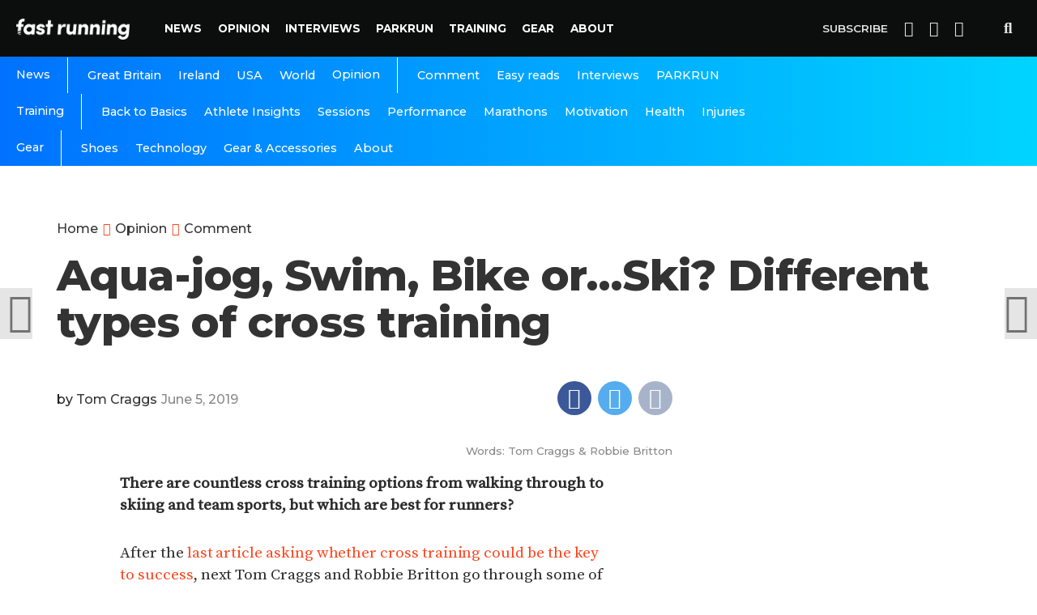

--- FILE ---
content_type: text/html; charset=UTF-8
request_url: https://www.fastrunning.com/opinion/comment/aqua-jog-swim-bike-or-ski-different-types-of-cross-training/25354
body_size: 16981
content:
<!DOCTYPE html>
<html lang="en-GB" xmlns:og="http://opengraphprotocol.org/schema/" xmlns:fb="http://www.facebook.com/2008/fbml">
<head>
<meta charset="UTF-8" >
<meta name="viewport" id="viewport" content="width=device-width, initial-scale=1.0, maximum-scale=1.0, minimum-scale=1.0, user-scalable=no" />
<meta name='robots' content='index, follow, max-image-preview:large, max-snippet:-1, max-video-preview:-1' />
	<style>img:is([sizes="auto" i], [sizes^="auto," i]) { contain-intrinsic-size: 3000px 1500px }</style>
	
	<!-- This site is optimized with the Yoast SEO plugin v26.8 - https://yoast.com/product/yoast-seo-wordpress/ -->
	<title>Aqua-jog, Swim, Bike or...Ski? Different types of cross training | Fast Running</title>
	<link rel="canonical" href="https://fastrunning.com/opinion/comment/aqua-jog-swim-bike-or-ski-different-types-of-cross-training/25354" />
	<meta property="og:locale" content="en_GB" />
	<meta property="og:type" content="article" />
	<meta property="og:title" content="Aqua-jog, Swim, Bike or...Ski? Different types of cross training | Fast Running" />
	<meta property="og:description" content="There are countless cross training options from walking through to skiing and team sports, but which are best for runners? After the last article asking whether cross training could be the key to success, next Tom Craggs and Robbie Britton go through some of the options. It&#8217;s easy to pop onto to Instagram and see Kilian Jornet spending [&hellip;]" />
	<meta property="og:url" content="https://fastrunning.com/opinion/comment/aqua-jog-swim-bike-or-ski-different-types-of-cross-training/25354" />
	<meta property="og:site_name" content="Fast Running" />
	<meta property="article:published_time" content="2019-06-05T06:35:24+00:00" />
	<meta property="article:modified_time" content="2019-08-01T11:19:01+00:00" />
	<meta property="og:image" content="https://fastrunning.com/wp-content/uploads/2019/05/IMG_1176.jpg" />
	<meta property="og:image:width" content="1200" />
	<meta property="og:image:height" content="675" />
	<meta property="og:image:type" content="image/jpeg" />
	<meta name="author" content="Tom Craggs" />
	<meta name="twitter:card" content="summary_large_image" />
	<meta name="twitter:label1" content="Written by" />
	<meta name="twitter:data1" content="Tom Craggs" />
	<meta name="twitter:label2" content="Estimated reading time" />
	<meta name="twitter:data2" content="6 minutes" />
	<script type="application/ld+json" class="yoast-schema-graph">{"@context":"https://schema.org","@graph":[{"@type":"Article","@id":"https://fastrunning.com/opinion/comment/aqua-jog-swim-bike-or-ski-different-types-of-cross-training/25354#article","isPartOf":{"@id":"https://fastrunning.com/opinion/comment/aqua-jog-swim-bike-or-ski-different-types-of-cross-training/25354"},"author":{"name":"Tom Craggs","@id":"https://fastrunning.com/#/schema/person/269349d8ea680f003ce8f1982c95a618"},"headline":"Aqua-jog, Swim, Bike or&#8230;Ski? Different types of cross training","datePublished":"2019-06-05T06:35:24+00:00","dateModified":"2019-08-01T11:19:01+00:00","mainEntityOfPage":{"@id":"https://fastrunning.com/opinion/comment/aqua-jog-swim-bike-or-ski-different-types-of-cross-training/25354"},"wordCount":1213,"publisher":{"@id":"https://fastrunning.com/#organization"},"image":{"@id":"https://fastrunning.com/opinion/comment/aqua-jog-swim-bike-or-ski-different-types-of-cross-training/25354#primaryimage"},"thumbnailUrl":"https://fastrunning.com/wp-content/uploads/2019/05/IMG_1176.jpg","keywords":["cross-training","expert"],"articleSection":["Comment","Health","Injury Prevention"],"inLanguage":"en-GB"},{"@type":"WebPage","@id":"https://fastrunning.com/opinion/comment/aqua-jog-swim-bike-or-ski-different-types-of-cross-training/25354","url":"https://fastrunning.com/opinion/comment/aqua-jog-swim-bike-or-ski-different-types-of-cross-training/25354","name":"Aqua-jog, Swim, Bike or...Ski? Different types of cross training | Fast Running","isPartOf":{"@id":"https://fastrunning.com/#website"},"primaryImageOfPage":{"@id":"https://fastrunning.com/opinion/comment/aqua-jog-swim-bike-or-ski-different-types-of-cross-training/25354#primaryimage"},"image":{"@id":"https://fastrunning.com/opinion/comment/aqua-jog-swim-bike-or-ski-different-types-of-cross-training/25354#primaryimage"},"thumbnailUrl":"https://fastrunning.com/wp-content/uploads/2019/05/IMG_1176.jpg","datePublished":"2019-06-05T06:35:24+00:00","dateModified":"2019-08-01T11:19:01+00:00","breadcrumb":{"@id":"https://fastrunning.com/opinion/comment/aqua-jog-swim-bike-or-ski-different-types-of-cross-training/25354#breadcrumb"},"inLanguage":"en-GB","potentialAction":[{"@type":"ReadAction","target":["https://fastrunning.com/opinion/comment/aqua-jog-swim-bike-or-ski-different-types-of-cross-training/25354"]}]},{"@type":"ImageObject","inLanguage":"en-GB","@id":"https://fastrunning.com/opinion/comment/aqua-jog-swim-bike-or-ski-different-types-of-cross-training/25354#primaryimage","url":"https://fastrunning.com/wp-content/uploads/2019/05/IMG_1176.jpg","contentUrl":"https://fastrunning.com/wp-content/uploads/2019/05/IMG_1176.jpg","width":1200,"height":675},{"@type":"BreadcrumbList","@id":"https://fastrunning.com/opinion/comment/aqua-jog-swim-bike-or-ski-different-types-of-cross-training/25354#breadcrumb","itemListElement":[{"@type":"ListItem","position":1,"name":"Home","item":"http://fastrunning.com/"},{"@type":"ListItem","position":2,"name":"Aqua-jog, Swim, Bike or&#8230;Ski? Different types of cross training"}]},{"@type":"WebSite","@id":"https://fastrunning.com/#website","url":"https://fastrunning.com/","name":"Fast Running","description":"Running news, opinion, races &amp; training tips","publisher":{"@id":"https://fastrunning.com/#organization"},"potentialAction":[{"@type":"SearchAction","target":{"@type":"EntryPoint","urlTemplate":"https://fastrunning.com/?s={search_term_string}"},"query-input":{"@type":"PropertyValueSpecification","valueRequired":true,"valueName":"search_term_string"}}],"inLanguage":"en-GB"},{"@type":"Organization","@id":"https://fastrunning.com/#organization","name":"Fast Running","url":"https://fastrunning.com/","logo":{"@type":"ImageObject","inLanguage":"en-GB","@id":"https://fastrunning.com/#/schema/logo/image/","url":"http://fastrunning.com/wp-content/uploads/2017/11/logo.png","contentUrl":"http://fastrunning.com/wp-content/uploads/2017/11/logo.png","width":200,"height":38,"caption":"Fast Running"},"image":{"@id":"https://fastrunning.com/#/schema/logo/image/"}},{"@type":"Person","@id":"https://fastrunning.com/#/schema/person/269349d8ea680f003ce8f1982c95a618","name":"Tom Craggs","image":{"@type":"ImageObject","inLanguage":"en-GB","@id":"https://fastrunning.com/#/schema/person/image/","url":"https://secure.gravatar.com/avatar/65a76a209d963e1e1da325d7b156314b11609023c34c757ad4fc1a82537b0c92?s=96&d=mm&r=g","contentUrl":"https://secure.gravatar.com/avatar/65a76a209d963e1e1da325d7b156314b11609023c34c757ad4fc1a82537b0c92?s=96&d=mm&r=g","caption":"Tom Craggs"},"url":"https://fastrunning.com/author/thomascraggs"}]}</script>
	<!-- / Yoast SEO plugin. -->


<link rel='dns-prefetch' href='//ajax.googleapis.com' />
<link rel='dns-prefetch' href='//fastrunning.com' />
<link rel='dns-prefetch' href='//fonts.googleapis.com' />
<link rel="alternate" type="application/rss+xml" title="Fast Running &raquo; Feed" href="https://fastrunning.com/feed" />
<link rel="alternate" type="application/rss+xml" title="Fast Running &raquo; Comments Feed" href="https://fastrunning.com/comments/feed" />
<meta property="fb:admins" content="1550057765210995"/><meta property="og:title" content="Aqua-jog, Swim, Bike or&#8230;Ski? Different types of cross training"/><meta property="og:description" content=" " /><meta property="og:type" content="article"/><meta property="og:url" content="https://fastrunning.com/opinion/comment/aqua-jog-swim-bike-or-ski-different-types-of-cross-training/25354"/><meta property="og:site_name" content="Fast Running"/><meta property="og:image" content="https://fastrunning.com/wp-content/uploads/2019/05/IMG_1176-300x169.jpg"/>
<link rel='stylesheet' id='wp-block-library-css' href='https://fastrunning.com/wp-includes/css/dist/block-library/style.min.css?ver=6.8.3' type='text/css' media='all' />
<style id='classic-theme-styles-inline-css' type='text/css'>
/*! This file is auto-generated */
.wp-block-button__link{color:#fff;background-color:#32373c;border-radius:9999px;box-shadow:none;text-decoration:none;padding:calc(.667em + 2px) calc(1.333em + 2px);font-size:1.125em}.wp-block-file__button{background:#32373c;color:#fff;text-decoration:none}
</style>
<style id='global-styles-inline-css' type='text/css'>
:root{--wp--preset--aspect-ratio--square: 1;--wp--preset--aspect-ratio--4-3: 4/3;--wp--preset--aspect-ratio--3-4: 3/4;--wp--preset--aspect-ratio--3-2: 3/2;--wp--preset--aspect-ratio--2-3: 2/3;--wp--preset--aspect-ratio--16-9: 16/9;--wp--preset--aspect-ratio--9-16: 9/16;--wp--preset--color--black: #000000;--wp--preset--color--cyan-bluish-gray: #abb8c3;--wp--preset--color--white: #ffffff;--wp--preset--color--pale-pink: #f78da7;--wp--preset--color--vivid-red: #cf2e2e;--wp--preset--color--luminous-vivid-orange: #ff6900;--wp--preset--color--luminous-vivid-amber: #fcb900;--wp--preset--color--light-green-cyan: #7bdcb5;--wp--preset--color--vivid-green-cyan: #00d084;--wp--preset--color--pale-cyan-blue: #8ed1fc;--wp--preset--color--vivid-cyan-blue: #0693e3;--wp--preset--color--vivid-purple: #9b51e0;--wp--preset--gradient--vivid-cyan-blue-to-vivid-purple: linear-gradient(135deg,rgba(6,147,227,1) 0%,rgb(155,81,224) 100%);--wp--preset--gradient--light-green-cyan-to-vivid-green-cyan: linear-gradient(135deg,rgb(122,220,180) 0%,rgb(0,208,130) 100%);--wp--preset--gradient--luminous-vivid-amber-to-luminous-vivid-orange: linear-gradient(135deg,rgba(252,185,0,1) 0%,rgba(255,105,0,1) 100%);--wp--preset--gradient--luminous-vivid-orange-to-vivid-red: linear-gradient(135deg,rgba(255,105,0,1) 0%,rgb(207,46,46) 100%);--wp--preset--gradient--very-light-gray-to-cyan-bluish-gray: linear-gradient(135deg,rgb(238,238,238) 0%,rgb(169,184,195) 100%);--wp--preset--gradient--cool-to-warm-spectrum: linear-gradient(135deg,rgb(74,234,220) 0%,rgb(151,120,209) 20%,rgb(207,42,186) 40%,rgb(238,44,130) 60%,rgb(251,105,98) 80%,rgb(254,248,76) 100%);--wp--preset--gradient--blush-light-purple: linear-gradient(135deg,rgb(255,206,236) 0%,rgb(152,150,240) 100%);--wp--preset--gradient--blush-bordeaux: linear-gradient(135deg,rgb(254,205,165) 0%,rgb(254,45,45) 50%,rgb(107,0,62) 100%);--wp--preset--gradient--luminous-dusk: linear-gradient(135deg,rgb(255,203,112) 0%,rgb(199,81,192) 50%,rgb(65,88,208) 100%);--wp--preset--gradient--pale-ocean: linear-gradient(135deg,rgb(255,245,203) 0%,rgb(182,227,212) 50%,rgb(51,167,181) 100%);--wp--preset--gradient--electric-grass: linear-gradient(135deg,rgb(202,248,128) 0%,rgb(113,206,126) 100%);--wp--preset--gradient--midnight: linear-gradient(135deg,rgb(2,3,129) 0%,rgb(40,116,252) 100%);--wp--preset--font-size--small: 13px;--wp--preset--font-size--medium: 20px;--wp--preset--font-size--large: 36px;--wp--preset--font-size--x-large: 42px;--wp--preset--spacing--20: 0.44rem;--wp--preset--spacing--30: 0.67rem;--wp--preset--spacing--40: 1rem;--wp--preset--spacing--50: 1.5rem;--wp--preset--spacing--60: 2.25rem;--wp--preset--spacing--70: 3.38rem;--wp--preset--spacing--80: 5.06rem;--wp--preset--shadow--natural: 6px 6px 9px rgba(0, 0, 0, 0.2);--wp--preset--shadow--deep: 12px 12px 50px rgba(0, 0, 0, 0.4);--wp--preset--shadow--sharp: 6px 6px 0px rgba(0, 0, 0, 0.2);--wp--preset--shadow--outlined: 6px 6px 0px -3px rgba(255, 255, 255, 1), 6px 6px rgba(0, 0, 0, 1);--wp--preset--shadow--crisp: 6px 6px 0px rgba(0, 0, 0, 1);}:where(.is-layout-flex){gap: 0.5em;}:where(.is-layout-grid){gap: 0.5em;}body .is-layout-flex{display: flex;}.is-layout-flex{flex-wrap: wrap;align-items: center;}.is-layout-flex > :is(*, div){margin: 0;}body .is-layout-grid{display: grid;}.is-layout-grid > :is(*, div){margin: 0;}:where(.wp-block-columns.is-layout-flex){gap: 2em;}:where(.wp-block-columns.is-layout-grid){gap: 2em;}:where(.wp-block-post-template.is-layout-flex){gap: 1.25em;}:where(.wp-block-post-template.is-layout-grid){gap: 1.25em;}.has-black-color{color: var(--wp--preset--color--black) !important;}.has-cyan-bluish-gray-color{color: var(--wp--preset--color--cyan-bluish-gray) !important;}.has-white-color{color: var(--wp--preset--color--white) !important;}.has-pale-pink-color{color: var(--wp--preset--color--pale-pink) !important;}.has-vivid-red-color{color: var(--wp--preset--color--vivid-red) !important;}.has-luminous-vivid-orange-color{color: var(--wp--preset--color--luminous-vivid-orange) !important;}.has-luminous-vivid-amber-color{color: var(--wp--preset--color--luminous-vivid-amber) !important;}.has-light-green-cyan-color{color: var(--wp--preset--color--light-green-cyan) !important;}.has-vivid-green-cyan-color{color: var(--wp--preset--color--vivid-green-cyan) !important;}.has-pale-cyan-blue-color{color: var(--wp--preset--color--pale-cyan-blue) !important;}.has-vivid-cyan-blue-color{color: var(--wp--preset--color--vivid-cyan-blue) !important;}.has-vivid-purple-color{color: var(--wp--preset--color--vivid-purple) !important;}.has-black-background-color{background-color: var(--wp--preset--color--black) !important;}.has-cyan-bluish-gray-background-color{background-color: var(--wp--preset--color--cyan-bluish-gray) !important;}.has-white-background-color{background-color: var(--wp--preset--color--white) !important;}.has-pale-pink-background-color{background-color: var(--wp--preset--color--pale-pink) !important;}.has-vivid-red-background-color{background-color: var(--wp--preset--color--vivid-red) !important;}.has-luminous-vivid-orange-background-color{background-color: var(--wp--preset--color--luminous-vivid-orange) !important;}.has-luminous-vivid-amber-background-color{background-color: var(--wp--preset--color--luminous-vivid-amber) !important;}.has-light-green-cyan-background-color{background-color: var(--wp--preset--color--light-green-cyan) !important;}.has-vivid-green-cyan-background-color{background-color: var(--wp--preset--color--vivid-green-cyan) !important;}.has-pale-cyan-blue-background-color{background-color: var(--wp--preset--color--pale-cyan-blue) !important;}.has-vivid-cyan-blue-background-color{background-color: var(--wp--preset--color--vivid-cyan-blue) !important;}.has-vivid-purple-background-color{background-color: var(--wp--preset--color--vivid-purple) !important;}.has-black-border-color{border-color: var(--wp--preset--color--black) !important;}.has-cyan-bluish-gray-border-color{border-color: var(--wp--preset--color--cyan-bluish-gray) !important;}.has-white-border-color{border-color: var(--wp--preset--color--white) !important;}.has-pale-pink-border-color{border-color: var(--wp--preset--color--pale-pink) !important;}.has-vivid-red-border-color{border-color: var(--wp--preset--color--vivid-red) !important;}.has-luminous-vivid-orange-border-color{border-color: var(--wp--preset--color--luminous-vivid-orange) !important;}.has-luminous-vivid-amber-border-color{border-color: var(--wp--preset--color--luminous-vivid-amber) !important;}.has-light-green-cyan-border-color{border-color: var(--wp--preset--color--light-green-cyan) !important;}.has-vivid-green-cyan-border-color{border-color: var(--wp--preset--color--vivid-green-cyan) !important;}.has-pale-cyan-blue-border-color{border-color: var(--wp--preset--color--pale-cyan-blue) !important;}.has-vivid-cyan-blue-border-color{border-color: var(--wp--preset--color--vivid-cyan-blue) !important;}.has-vivid-purple-border-color{border-color: var(--wp--preset--color--vivid-purple) !important;}.has-vivid-cyan-blue-to-vivid-purple-gradient-background{background: var(--wp--preset--gradient--vivid-cyan-blue-to-vivid-purple) !important;}.has-light-green-cyan-to-vivid-green-cyan-gradient-background{background: var(--wp--preset--gradient--light-green-cyan-to-vivid-green-cyan) !important;}.has-luminous-vivid-amber-to-luminous-vivid-orange-gradient-background{background: var(--wp--preset--gradient--luminous-vivid-amber-to-luminous-vivid-orange) !important;}.has-luminous-vivid-orange-to-vivid-red-gradient-background{background: var(--wp--preset--gradient--luminous-vivid-orange-to-vivid-red) !important;}.has-very-light-gray-to-cyan-bluish-gray-gradient-background{background: var(--wp--preset--gradient--very-light-gray-to-cyan-bluish-gray) !important;}.has-cool-to-warm-spectrum-gradient-background{background: var(--wp--preset--gradient--cool-to-warm-spectrum) !important;}.has-blush-light-purple-gradient-background{background: var(--wp--preset--gradient--blush-light-purple) !important;}.has-blush-bordeaux-gradient-background{background: var(--wp--preset--gradient--blush-bordeaux) !important;}.has-luminous-dusk-gradient-background{background: var(--wp--preset--gradient--luminous-dusk) !important;}.has-pale-ocean-gradient-background{background: var(--wp--preset--gradient--pale-ocean) !important;}.has-electric-grass-gradient-background{background: var(--wp--preset--gradient--electric-grass) !important;}.has-midnight-gradient-background{background: var(--wp--preset--gradient--midnight) !important;}.has-small-font-size{font-size: var(--wp--preset--font-size--small) !important;}.has-medium-font-size{font-size: var(--wp--preset--font-size--medium) !important;}.has-large-font-size{font-size: var(--wp--preset--font-size--large) !important;}.has-x-large-font-size{font-size: var(--wp--preset--font-size--x-large) !important;}
:where(.wp-block-post-template.is-layout-flex){gap: 1.25em;}:where(.wp-block-post-template.is-layout-grid){gap: 1.25em;}
:where(.wp-block-columns.is-layout-flex){gap: 2em;}:where(.wp-block-columns.is-layout-grid){gap: 2em;}
:root :where(.wp-block-pullquote){font-size: 1.5em;line-height: 1.6;}
</style>
<link rel='stylesheet' id='canvas-custom-style-css' href='https://fastrunning.com/wp-content/themes/vr/style.css?ver=6.8.3' type='text/css' media='all' />
<style id='canvas-custom-style-inline-css' type='text/css'>

		#canvas-wallpaper {
		background: url() no-repeat 50% 0;
	}

	.canvas-nav-links {
		display: none;
		}
		

	.single #canvas-foot-wrap {
		padding-bottom: 70px;
		}
		
</style>
<link rel='stylesheet' id='canvas-foundation-css' href='https://fastrunning.com/wp-content/themes/vr/css/foundation.min.css?ver=6.8.3' type='text/css' media='all' />
<link rel='stylesheet' id='canvas-app-css' href='https://fastrunning.com/wp-content/themes/vr/css/app.css?ver=6.8.3' type='text/css' media='all' />
<link rel='stylesheet' id='fontawesome-css' href='https://fastrunning.com/wp-content/themes/vr/font-awesome/css/font-awesome.css?ver=6.8.3' type='text/css' media='all' />
<link crossorigin="anonymous" rel='stylesheet' id='canvas-fonts-css' href='https://fonts.googleapis.com/css?family=Montserrat%3A300%2C500%2C600%2C700%2C800%2C800i%2C%7COpen+Sans%3A400%2C700&#038;ver=6.8.3' type='text/css' media='all' />
<link rel='stylesheet' id='canvas-media-queries-css' href='https://fastrunning.com/wp-content/themes/vr/css/media-queries.css?ver=6.8.3' type='text/css' media='all' />
<script type="text/javascript" src="https://ajax.googleapis.com/ajax/libs/jquery/3.1.1/jquery.min.js?ver=3.1.1" id="jquery-js"></script>
<link rel="https://api.w.org/" href="https://fastrunning.com/wp-json/" /><link rel="alternate" title="JSON" type="application/json" href="https://fastrunning.com/wp-json/wp/v2/posts/25354" /><link rel="EditURI" type="application/rsd+xml" title="RSD" href="https://fastrunning.com/xmlrpc.php?rsd" />
<meta name="generator" content="WordPress 6.8.3" />
<link rel='shortlink' href='https://fastrunning.com/?p=25354' />
<link rel="alternate" title="oEmbed (JSON)" type="application/json+oembed" href="https://fastrunning.com/wp-json/oembed/1.0/embed?url=https%3A%2F%2Ffastrunning.com%2Fopinion%2Fcomment%2Faqua-jog-swim-bike-or-ski-different-types-of-cross-training%2F25354" />
<link rel="alternate" title="oEmbed (XML)" type="text/xml+oembed" href="https://fastrunning.com/wp-json/oembed/1.0/embed?url=https%3A%2F%2Ffastrunning.com%2Fopinion%2Fcomment%2Faqua-jog-swim-bike-or-ski-different-types-of-cross-training%2F25354&#038;format=xml" />
<link rel="amphtml" href="https://fastrunning.com/opinion/comment/aqua-jog-swim-bike-or-ski-different-types-of-cross-training/25354/amp"><meta name="description" content="Fast Running is your home for running & athletics news, training tips, nutrition, races, injury advice & much more.">

 <meta name="keywords" content="" />
<link rel="pingback" href="https://fastrunning.com/xmlrpc.php" />
<meta property="og:image" content="https://fastrunning.com/wp-content/uploads/2019/05/IMG_1176-1000x600.jpg" />
<meta name="twitter:image" content="https://fastrunning.com/wp-content/uploads/2019/05/IMG_1176-1000x600.jpg" />

<meta property="og:type" content="article" />
<meta property="og:description" content="There are countless cross training options from walking through to skiing and team sports, but which are best for runners? After the last article asking whether cross training could be the key to success, next Tom Craggs and Robbie Britton go through some of the options. It&#8217;s easy to pop onto to Instagram and see Kilian Jornet spending [&hellip;]" />
 <meta name="twitter:card" content="summary_large_image">
<meta name="twitter:url" content="https://fastrunning.com/opinion/comment/aqua-jog-swim-bike-or-ski-different-types-of-cross-training/25354">
<meta name="twitter:title" content="Aqua-jog, Swim, Bike or&#8230;Ski? Different types of cross training"/><meta name="twitter:description" content="There are countless cross training options from walking through to skiing and team sports, but which are best for runners? After the last article asking whether cross training could be the key to success, next Tom Craggs and Robbie Britton go through some of the options. It&#8217;s easy to pop onto to Instagram and see Kilian Jornet spending [&hellip;]">

<meta property="fb:pages" content="1550057765210995" />
<link href="https://fonts.googleapis.com/css?family=Source+Serif+Pro" rel="stylesheet">
		
<script>
  (function(i,s,o,g,r,a,m){i['GoogleAnalyticsObject']=r;i[r]=i[r]||function(){
  (i[r].q=i[r].q||[]).push(arguments)},i[r].l=1*new Date();a=s.createElement(o),
  m=s.getElementsByTagName(o)[0];a.async=1;a.src=g;m.parentNode.insertBefore(a,m)
  })(window,document,'script','https://www.google-analytics.com/analytics.js','ga');
  ga('create', 'UA-61042329-1', 'auto');
  ga('send', 'pageview');
</script>

<script>
    var templateDir = "https://fastrunning.com/wp-content/themes/vr";
</script>
<!-- Facebook Pixel Code -->
<script>
  !function(f,b,e,v,n,t,s)
  {if(f.fbq)return;n=f.fbq=function(){n.callMethod?
  n.callMethod.apply(n,arguments):n.queue.push(arguments)};
  if(!f._fbq)f._fbq=n;n.push=n;n.loaded=!0;n.version='2.0';
  n.queue=[];t=b.createElement(e);t.async=!0;
  t.src=v;s=b.getElementsByTagName(e)[0];
  s.parentNode.insertBefore(t,s)}(window, document,'script',
  'https://connect.facebook.net/en_US/fbevents.js');
  fbq('init', '409792612769026');
  fbq('track', 'PageView');
</script>
<noscript><img height="1" width="1" style="display:none"
  src="https://www.facebook.com/tr?id=409792612769026&ev=PageView&noscript=1"
/></noscript>
<!-- End Facebook Pixel Code -->
<meta name="google-site-verification" content="nB6stnukFvIVxcWc91avCdgcD0yVHNre3d-SVPrrDOA" />

<script async='async' src='https://www.googletagservices.com/tag/js/gpt.js'></script>
<script>
  var googletag = googletag || {};
  googletag.cmd = googletag.cmd || [];
</script>

<script>
googletag.cmd.push(function() {
var websiteheaderbanner = googletag.sizeMapping().
addSize([992, 0], [[970, 250], [728, 90], [1, 1]]). //desktop
addSize([765, 0], [[728, 90], [300, 100], [1, 1]]). //tablet
addSize([320, 0], [[320, 100], [320, 50], [300, 100], [1, 1]]). //mobile
addSize([0, 0], [[320, 100], [320, 50], [1, 1]]). //other
build();
var websitefooterbanner = googletag.sizeMapping().
addSize([992, 0], [[970, 90], [970, 250], [728, 90], [1, 1]]). //desktop
addSize([768, 0], [[728, 90], [300, 250], [1, 1]]). //tablet
addSize([320, 0], [[300, 250], [320, 50], [1, 1]]). //mobile
addSize([0, 0], [[320, 50], [1, 1]]). //other
build();
var allhalfpageads = googletag.sizeMapping().
addSize([992, 0], [[300, 600], [160, 600], [120, 600], [1, 1]]). //desktop
addSize([768, 0], [[160, 600], [120, 600], [1, 1]]). //tablet
addSize([320, 0], [[300, 250], [320, 50], [1, 1]]). //mobile
addSize([0, 0], [[320, 50], [1, 1]]). //other
build();

googletag.defineSlot('/21816780342/website_header', [[970, 250], [728, 90], [970, 90]], 'ad-website-header').defineSizeMapping(websiteheaderbanner).addService(googletag.pubads());
googletag.defineSlot('/21816780342/website_footer_banner', [[970, 90], [728, 90]], 'ad-website-footer').defineSizeMapping(websitefooterbanner).addService(googletag.pubads());
googletag.defineSlot('/21816780342/homepage_halfpage_1', [[300, 600], [160, 600], [120, 600]], 'ad-homepage-halfpage-1').defineSizeMapping(allhalfpageads).addService(googletag.pubads());
googletag.defineSlot('/21816780342/homepage_halfpage_2', [[300, 600], [160, 600], [120, 600]], 'ad-homepage-halfpage-2').defineSizeMapping(allhalfpageads).addService(googletag.pubads());
googletag.defineSlot('/21816780342/homepage_mpu_1', [300, 250], 'ad-homepage-mpu-1').addService(googletag.pubads());
googletag.defineSlot('/21816780342/homepage_mpu_2', [300, 250], 'ad-homepage-mpu-2').addService(googletag.pubads());
googletag.defineSlot('/21816780342/homepage_mpu_3', [300, 250], 'ad-homepage-mpu-3').addService(googletag.pubads());
googletag.defineSlot('/21816780342/homepage_mpu_4', [300, 250], 'ad-homepage-mpu-4').addService(googletag.pubads());
googletag.defineSlot('/21816780342/homepage_mpu_5', [300, 250], 'ad-homepage-mpu-5').addService(googletag.pubads());
googletag.defineSlot('/21816780342/homepage_mpu_6', [300, 250], 'ad-homepage-mpu-6').addService(googletag.pubads());
googletag.pubads().enableSingleRequest();
googletag.enableServices();
});
</script>

<!--Start - Google auto ads -->
		<script async src="//pagead2.googlesyndication.com/pagead/js/adsbygoogle.js"></script>
		<script>
		  (adsbygoogle = window.adsbygoogle || []).push({
		    google_ad_client: "ca-pub-3277234876149917",
		    enable_page_level_ads: true
		  });
		</script>
<!--End - Google auto ads -->

</head>
<script>
  fbq('track', 'ViewContent');
</script>
<body class="wp-singular post-template-default single single-post postid-25354 single-format-standard wp-theme-vr">
	<div id="canvas-fly-wrap">
	<div id="canvas-fly-menu-top" class="left relative">
		<div class="canvas-fly-top-out left relative">
			<div class="canvas-fly-top-in">
			</div><!--canvas-fly-top-in-->
			<div class="canvas-fly-but-wrap canvas-fly-but-menu canvas-fly-but-click">
				<span></span>
				<span></span>
				<span></span>
				<span></span>
			</div><!--canvas-fly-but-wrap-->
		</div><!--canvas-fly-top-out-->
	</div><!--canvas-fly-menu-top-->
	<div id="canvas-fly-menu-wrap">
		<nav class="canvas-fly-nav-menu left relative">
			<div class="menu"><ul>
<li class="page_item page-item-2"><a href="https://fastrunning.com/about">About</a></li>
<li class="page_item page-item-4683"><a href="https://fastrunning.com/cart">Cart</a></li>
<li class="page_item page-item-4684"><a href="https://fastrunning.com/checkout">Checkout</a></li>
<li class="page_item page-item-8493"><a href="https://fastrunning.com/contact">Contact</a></li>
<li class="page_item page-item-17035"><a href="https://fastrunning.com/cookie-policy">Cookie Policy</a></li>
<li class="page_item page-item-4685"><a href="https://fastrunning.com/my-account">My account</a></li>
<li class="page_item page-item-4526"><a href="https://fastrunning.com/news">News</a></li>
<li class="page_item page-item-4624"><a href="https://fastrunning.com/newsletter">Newsletter</a></li>
<li class="page_item page-item-4524"><a href="https://fastrunning.com/">Running news, opinion, races &#038; training tips</a></li>
<li class="page_item page-item-4682"><a href="https://fastrunning.com/shop">Shop</a></li>
</ul></div>
		</nav>
	</div><!--canvas-fly-menu-wrap-->
	<div id="canvas-fly-soc-wrap">
				<div class="social-item social-item-fb">
					<a href="//facebook.com/fastrunningrmag" target="_blank">
						<i class="fa fa-facebook"></i>
						<div>
							<span>Like on</span>
							<span class="social-title">Facebook</span>
						</div>
					</a>
				</div>
			
			
				<div class="social-item social-item-tw">
					<a href="//twitter.com/fastrunningmag" target="_blank">
						<i class="fa fa-twitter"></i>
						<div>
							<span>Follow on</span>
							<span class="social-title">Twitter</span>
						</div>
					</a>
				</div>
		
			
			
	
	</div><!--canvas-fly-soc-wrap-->
</div><!--canvas-fly-wrap-->				<div id="canvas-site" class="left relative">
			<div id="canvas-search-wrap">
				<div id="canvas-search-box">
					<form method="get" id="searchform" action="https://fastrunning.com/">
	<input type="text" name="s" id="s" value="Search" onfocus='if (this.value == "Search") { this.value = ""; }' onblur='if (this.value == "") { this.value = "Search"; }' />
	<input type="hidden" id="searchsubmit" value="Search" />
</form>				</div><!--canvas-search-box-->
				<div class="canvas-search-but-wrap canvas-search-click">
					<span></span>
					<span></span>
				</div><!--canvas-search-but-wrap-->
			</div><!--canvas-search-wrap-->
			
			<header id="header">
				<div class="nav-section">
					<div class="row">
						<nav class="header-nav">
							<div class="logo">
								<a href="https://fastrunning.com/">
									<img src="https://fastrunning.com/wp-content/themes/vr/images/logo-alt.png" alt="Fast Running" />
								</a>
							</div>
						
							<div class="main-menu">
								<div class="menu-main-menu-container"><ul id="menu-main-menu" class="menu"><li id="menu-item-4528" class="menu-item menu-item-type-taxonomy menu-item-object-category menu-item-has-children menu-item-4528"><a href="https://fastrunning.com/running-athletics-news">News</a>
<ul class="sub-menu">
	<li id="menu-item-4529" class="menu-item menu-item-type-taxonomy menu-item-object-category menu-item-4529"><a href="https://fastrunning.com/running-athletics-news/great-britain">Great Britain</a></li>
	<li id="menu-item-4530" class="menu-item menu-item-type-taxonomy menu-item-object-category menu-item-4530"><a href="https://fastrunning.com/running-athletics-news/ireland">Ireland</a></li>
	<li id="menu-item-4531" class="menu-item menu-item-type-taxonomy menu-item-object-category menu-item-4531"><a href="https://fastrunning.com/running-athletics-news/usa">USA</a></li>
	<li id="menu-item-4637" class="menu-item menu-item-type-taxonomy menu-item-object-category menu-item-4637"><a href="https://fastrunning.com/running-athletics-news/world">World</a></li>
</ul>
</li>
<li id="menu-item-9389" class="menu-item menu-item-type-taxonomy menu-item-object-category current-post-ancestor menu-item-has-children menu-item-9389"><a href="https://fastrunning.com/opinion">Opinion</a>
<ul class="sub-menu">
	<li id="menu-item-10873" class="menu-item menu-item-type-taxonomy menu-item-object-category current-post-ancestor current-menu-parent current-post-parent menu-item-10873"><a href="https://fastrunning.com/opinion/comment">Comment</a></li>
	<li id="menu-item-10874" class="menu-item menu-item-type-taxonomy menu-item-object-category menu-item-10874"><a href="https://fastrunning.com/opinion/easy-reads">Easy reads</a></li>
</ul>
</li>
<li id="menu-item-5439" class="menu-item menu-item-type-taxonomy menu-item-object-category menu-item-5439"><a href="https://fastrunning.com/features">Interviews</a></li>
<li id="menu-item-38495" class="menu-item menu-item-type-custom menu-item-object-custom menu-item-38495"><a href="https://fastrunning.com/events-and-races/parkrun">PARKRUN</a></li>
<li id="menu-item-4535" class="menu-item menu-item-type-taxonomy menu-item-object-category current-post-ancestor menu-item-has-children menu-item-4535"><a href="https://fastrunning.com/training">Training</a>
<ul class="sub-menu">
	<li id="menu-item-4638" class="menu-item menu-item-type-taxonomy menu-item-object-category menu-item-4638"><a href="https://fastrunning.com/training/basics">Back to Basics</a></li>
	<li id="menu-item-10327" class="menu-item menu-item-type-taxonomy menu-item-object-category menu-item-10327"><a href="https://fastrunning.com/training/athlete-insights">Athlete Insights</a></li>
	<li id="menu-item-4639" class="menu-item menu-item-type-taxonomy menu-item-object-category menu-item-4639"><a href="https://fastrunning.com/training/workouts-sessions">Sessions</a></li>
	<li id="menu-item-10888" class="menu-item menu-item-type-taxonomy menu-item-object-category menu-item-10888"><a href="https://fastrunning.com/training/performance">Performance</a></li>
	<li id="menu-item-4537" class="menu-item menu-item-type-taxonomy menu-item-object-category menu-item-4537"><a href="https://fastrunning.com/training/marathon-training">Marathons</a></li>
	<li id="menu-item-10887" class="menu-item menu-item-type-taxonomy menu-item-object-category menu-item-10887"><a href="https://fastrunning.com/training/motivation">Motivation</a></li>
	<li id="menu-item-10328" class="menu-item menu-item-type-taxonomy menu-item-object-category current-post-ancestor current-menu-parent current-post-parent menu-item-10328"><a href="https://fastrunning.com/training/health">Health</a></li>
	<li id="menu-item-4536" class="menu-item menu-item-type-taxonomy menu-item-object-category current-post-ancestor current-menu-parent current-post-parent menu-item-4536"><a href="https://fastrunning.com/training/injury-prevention">Injuries</a></li>
</ul>
</li>
<li id="menu-item-19200" class="menu-item menu-item-type-taxonomy menu-item-object-category menu-item-has-children menu-item-19200"><a href="https://fastrunning.com/running-gear">Gear</a>
<ul class="sub-menu">
	<li id="menu-item-19489" class="menu-item menu-item-type-taxonomy menu-item-object-category menu-item-19489"><a href="https://fastrunning.com/running-gear/running-shoes">Shoes</a></li>
	<li id="menu-item-19490" class="menu-item menu-item-type-taxonomy menu-item-object-category menu-item-19490"><a href="https://fastrunning.com/running-gear/running-technology">Technology</a></li>
	<li id="menu-item-21018" class="menu-item menu-item-type-taxonomy menu-item-object-category menu-item-21018"><a href="https://fastrunning.com/running-gear/running-gear-and-accessories">Gear &amp; Accessories</a></li>
</ul>
</li>
<li id="menu-item-11213" class="menu-item menu-item-type-custom menu-item-object-custom menu-item-11213"><a href="https://fastrunning.com/fast-10/2019/fast-10-returns-with-the-class-of-2019/22279">About</a></li>
</ul></div>							</div>												
							<div id="canvas-top-nav-right">
								<div class="canvas-top-nav-menu-but right relative">
									<div class="canvas-fly-but-wrap canvas-fly-but-click left relative">
										<span></span>
										<span></span>
										<span></span>
										<span></span>
									</div>
								</div>
								<a href="#" class="nav-search-but fa fa-search canvas-search-click"></a>
								<a href="//instagram.com/_fastrunning" target="_blank" class="fa fa-instagram"></a>
								<a href="//facebook.com/fastrunningmag" target="_blank" class="fa fa-facebook"></a>
								<a href="//twitter.com/fastrunning" target="_blank" class="fa fa-twitter"></a>
								<a href="/newsletter" class="nav-subscribe">Subscribe</a>
							</div>
						</nav>
					</div>
				</div>
				<div class="sub-nav">
					<div class="row">
				<div class="menu-main-menu-container"><ul id="menu-main-menu-1" class="menu"><li class="menu-item menu-item-type-taxonomy menu-item-object-category menu-item-has-children menu-item-4528"><a href="https://fastrunning.com/running-athletics-news">News</a>
<ul class="sub-menu">
	<li class="menu-item menu-item-type-taxonomy menu-item-object-category menu-item-4529"><a href="https://fastrunning.com/running-athletics-news/great-britain">Great Britain</a></li>
	<li class="menu-item menu-item-type-taxonomy menu-item-object-category menu-item-4530"><a href="https://fastrunning.com/running-athletics-news/ireland">Ireland</a></li>
	<li class="menu-item menu-item-type-taxonomy menu-item-object-category menu-item-4531"><a href="https://fastrunning.com/running-athletics-news/usa">USA</a></li>
	<li class="menu-item menu-item-type-taxonomy menu-item-object-category menu-item-4637"><a href="https://fastrunning.com/running-athletics-news/world">World</a></li>
</ul>
</li>
<li class="menu-item menu-item-type-taxonomy menu-item-object-category current-post-ancestor menu-item-has-children menu-item-9389"><a href="https://fastrunning.com/opinion">Opinion</a>
<ul class="sub-menu">
	<li class="menu-item menu-item-type-taxonomy menu-item-object-category current-post-ancestor current-menu-parent current-post-parent menu-item-10873"><a href="https://fastrunning.com/opinion/comment">Comment</a></li>
	<li class="menu-item menu-item-type-taxonomy menu-item-object-category menu-item-10874"><a href="https://fastrunning.com/opinion/easy-reads">Easy reads</a></li>
</ul>
</li>
<li class="menu-item menu-item-type-taxonomy menu-item-object-category menu-item-5439"><a href="https://fastrunning.com/features">Interviews</a></li>
<li class="menu-item menu-item-type-custom menu-item-object-custom menu-item-38495"><a href="https://fastrunning.com/events-and-races/parkrun">PARKRUN</a></li>
<li class="menu-item menu-item-type-taxonomy menu-item-object-category current-post-ancestor menu-item-has-children menu-item-4535"><a href="https://fastrunning.com/training">Training</a>
<ul class="sub-menu">
	<li class="menu-item menu-item-type-taxonomy menu-item-object-category menu-item-4638"><a href="https://fastrunning.com/training/basics">Back to Basics</a></li>
	<li class="menu-item menu-item-type-taxonomy menu-item-object-category menu-item-10327"><a href="https://fastrunning.com/training/athlete-insights">Athlete Insights</a></li>
	<li class="menu-item menu-item-type-taxonomy menu-item-object-category menu-item-4639"><a href="https://fastrunning.com/training/workouts-sessions">Sessions</a></li>
	<li class="menu-item menu-item-type-taxonomy menu-item-object-category menu-item-10888"><a href="https://fastrunning.com/training/performance">Performance</a></li>
	<li class="menu-item menu-item-type-taxonomy menu-item-object-category menu-item-4537"><a href="https://fastrunning.com/training/marathon-training">Marathons</a></li>
	<li class="menu-item menu-item-type-taxonomy menu-item-object-category menu-item-10887"><a href="https://fastrunning.com/training/motivation">Motivation</a></li>
	<li class="menu-item menu-item-type-taxonomy menu-item-object-category current-post-ancestor current-menu-parent current-post-parent menu-item-10328"><a href="https://fastrunning.com/training/health">Health</a></li>
	<li class="menu-item menu-item-type-taxonomy menu-item-object-category current-post-ancestor current-menu-parent current-post-parent menu-item-4536"><a href="https://fastrunning.com/training/injury-prevention">Injuries</a></li>
</ul>
</li>
<li class="menu-item menu-item-type-taxonomy menu-item-object-category menu-item-has-children menu-item-19200"><a href="https://fastrunning.com/running-gear">Gear</a>
<ul class="sub-menu">
	<li class="menu-item menu-item-type-taxonomy menu-item-object-category menu-item-19489"><a href="https://fastrunning.com/running-gear/running-shoes">Shoes</a></li>
	<li class="menu-item menu-item-type-taxonomy menu-item-object-category menu-item-19490"><a href="https://fastrunning.com/running-gear/running-technology">Technology</a></li>
	<li class="menu-item menu-item-type-taxonomy menu-item-object-category menu-item-21018"><a href="https://fastrunning.com/running-gear/running-gear-and-accessories">Gear &amp; Accessories</a></li>
</ul>
</li>
<li class="menu-item menu-item-type-custom menu-item-object-custom menu-item-11213"><a href="https://fastrunning.com/fast-10/2019/fast-10-returns-with-the-class-of-2019/22279">About</a></li>
</ul></div>					</div>
				</div>
			</header>		
			<main id="canvas-main-wrap" class="left relative">
				<div id="canvas-leader-wrap" class=" relative">
					<section class="content-block">
						<div class="row">
							<div id='ad-website-header'>
							<!-- /21816780342/website_header -->
							<div id='ad-website-header'>
							<script>
							googletag.cmd.push(function() { googletag.display('ad-website-header'); });
							</script>
							</div>							
							</div>
						</div>
					</section>
				</div>
				<div id="canvas-main-body-wrap" class="left relative">
					<div class="canvas-main-box-cont">
						<div id="canvas-main-body" class="left relative"><article id="canvas-article-wrap" class="row" class="post-25354 post type-post status-publish format-standard has-post-thumbnail hentry category-comment category-health category-injury-prevention tag-cross-training tag-expert" itemscope itemtype="http://schema.org/NewsArticle">
		<div>
		<meta itemscope itemprop="mainEntityOfPage"  itemType="https://schema.org/WebPage" itemid="https://fastrunning.com/opinion/comment/aqua-jog-swim-bike-or-ski-different-types-of-cross-training/25354"/>
				<div id="canvas-article-head" class="left relative">
			
				<div id="breadcrumbs" class="mb20"><a href="https://fastrunning.com">Home</a> <a href="https://fastrunning.com/opinion">Opinion</a> <a href="https://fastrunning.com/opinion/comment">Comment</a> </div>
				<h1 class="canvas-post-title left entry-title" itemprop="headline">Aqua-jog, Swim, Bike or&#8230;Ski? Different types of cross training</h1>

				
									</div><!--canvas-article-head-->
				<div class="canvas-post-content-out relative">
			<div class="canvas-post-content-in">
									<div id="canvas-post-content" class="left relative">
																		<div class="canvas-content-box">
																										<div>
							
																						

						<div id="canvas-content-main" class="left relative" itemprop="articleBody">

					<div class="article-meta">
							<div class="small-7 medium-7 columns">
									<span>by <a href="https://fastrunning.com/author/thomascraggs" title="Posts by Tom Craggs" rel="author">Tom Craggs</a></span>
									<span class="canvas-post-date updated"><time class="post-date updated" itemprop="datePublished" datetime="2019-06-05">June 5, 2019</time></span>
									<meta itemprop="dateModified" content="2019-08-01"/>	
							</div>

							<div class="social-btn-container small-5 medium-5 columns">
							<div class="btn-group">
								
									<a class="facebook" href="#" onclick="window.open('http://www.facebook.com/sharer.php?u=https://fastrunning.com/opinion/comment/aqua-jog-swim-bike-or-ski-different-types-of-cross-training/25354&amp;t=Aqua-jog, Swim, Bike or&#8230;Ski? Different types of cross training', 'facebookShare', 'width=626,height=436'); return false;" title="Share on Facebook">
									
										<i class="fa fa-2 fa-facebook" aria-hidden="true"></i>
									
									</a>

									<a class="twitter" href="#" onclick="window.open('http://twitter.com/share?text=Aqua-jog, Swim, Bike or&#8230;Ski? Different types of cross training -&amp;url=https://fastrunning.com/opinion/comment/aqua-jog-swim-bike-or-ski-different-types-of-cross-training/25354', 'twitterShare', 'width=626,height=436'); return false;" title="Tweet This Post">
									
										<i class="fa fa-2 fa-twitter" aria-hidden="true"></i>
									
									</a>
									
									</a>
									<a class="envelope" href="mailto:?subject=Aqua-jog, Swim, Bike or&#8230;Ski? Different types of cross training&amp;BODY=I found this article interesting and thought of sharing it with you. Check it out: https://fastrunning.com/opinion/comment/aqua-jog-swim-bike-or-ski-different-types-of-cross-training/25354">
									
										<i class="fa fa-2 fa-envelope" aria-hidden="true"></i>
									
									</a>

									<!-- <i class="fa fa-2 fa-whatsapp"><a data-trackevent-action="share" data-trackevent-label="whatsapp-891548" href="whatsapp://send?text=Trump's bid to include grandparents in travel ban fails - http://www.rte.ie/news/us/2017/0719/891548-united-states/" data-action="share/whatsapp/share"></a></i> -->
									
							</div>
							</div>
					</div>
						


																																																							<div id="canvas-post-feat-img" itemprop="image" itemscope itemtype="https://schema.org/ImageObject">
														<img width="1200" height="675" src="https://fastrunning.com/wp-content/uploads/2019/05/IMG_1176.jpg" class="attachment- size- wp-post-image" alt="" decoding="async" fetchpriority="high" srcset="http://fastrunning.com/wp-content/uploads/2019/05/IMG_1176.jpg 1200w, http://fastrunning.com/wp-content/uploads/2019/05/IMG_1176-300x169.jpg 300w, http://fastrunning.com/wp-content/uploads/2019/05/IMG_1176-768x432.jpg 768w" sizes="(max-width: 1200px) 100vw, 1200px" />																												<meta itemprop="url" content="https://fastrunning.com/wp-content/uploads/2019/05/IMG_1176-1000x600.jpg">
														<meta itemprop="width" content="1000">
														<meta itemprop="height" content="600">
													</div><!--canvas-post-feat-img-->
																											<span class="canvas-feat-caption">Words: Tom Craggs &amp; Robbie Britton</span>
																																																																										<div class="medium-10 medium-offset-1 columns article-body">
									<p><strong>There are countless cross training options from walking through to skiing and team sports, but which are best for runners?</strong></p>
<p>After the <a href="https://fastrunning.com/opinion/comment/is-cross-training-the-key-to-success/25351" target="_blank" rel="noopener noreferrer">last article asking whether cross training could be the key to success</a>, next Tom Craggs and Robbie Britton go through some of the options.</p>
<p>It&#8217;s easy to pop onto to Instagram and see Kilian Jornet spending the winter skiing up mountains or any number of Scandinavians jumping on their cross country skis, but here we focus on the most common available and realistic options for UK distance runners. Even those based up in the North of Scotland.</p>
<p>One of the joys of running is the simplicity. You just chuck on your t-shirt, shorts and trainers and out the door. Oh, and your compression socks, GPS watch, head torch, bumbag, hiking poles and&#8230; okay some might be making their running a little more complicated.</p>
<p>But the key to cross training is making it accessible and easy enough to get out the door. If you have to travel miles and miles to get to a pool then you&#8217;re less likely to utilise swimming in your training. The cost can be important too. Unlike a triathlete though you don&#8217;t need the fanciest bike in the world to get some cross training in, although it might help on the hills.</p>
<h4>On your bike</h4>
<p>British cycling is booming, even if they&#8217;re all asthmatic, but it&#8217;s great cross training. Whether it’s out on the roads or on a static bike/ turbo trainer cycling is non-impact but still builds leg strength and endurance.</p><div id="advert-space" class="banner-advert news-story-body-banner relative">
					<div id="ad-news-story-body-banner">
						<!-- article body -->
						<ins class="adsbygoogle"
						     style="display:block"
						     data-ad-client="ca-pub-3277234876149917"
						     data-ad-slot="5690808907"
						     data-ad-format="auto"
						     data-full-width-responsive="true"></ins>
						<script>
						     (adsbygoogle = window.adsbygoogle || []).push({});
						</script>
					</div>
				</div>
<p>Pushing down on the pedals can increase your running stride rate and can be used to replicate some of the longer endurance sessions. You can even get out on your mountain bike and see more of the great outdoors, although downhill only riding doesn&#8217;t really provide a great cardio workout.</p>
<p>Worth noting its less running specific than some of the other options below and it may further acerbate some running injuries such as IT band syndrome if you’re not positioned correctly. If you&#8217;re doing a lot of cycling then worthwhile getting a decent bike fitting.</p>
<h4>Let&#8217;s get elliptical</h4>
<p>Those strange contraptions that look like something from an old school Star Trek episode? Elliptical trainers are growing in popularity. The best part is they mimic some of the running action and allow you to be weight bearing but without the impact.</p>
<p>Elliptical trainers allow you to vary resistance and can build strength and leg speed as many runners are able to move at a ‘higher cadence’ than when running. Can even be used for replicating ‘threshold’ or ‘tempo’ type sessions if running these causes issues with the harder work.</p>
<p>Be aware that an elliptical is not an exact mirror of the running action and lacks the hamstring engagement and hip extension that faster running has. It’s still weight bearing and so will not be suitable for some injuries.</p>
<h4>Looking cool at the swimming pool</h4>
<p>Aqua-jogging is something every knows they should do when injured, but most feel too embarrassed to try. It&#8217;s the most running specific cross training option and you don&#8217;t need an olympic sized pool. Hannah Irwin recently <a href="https://fastrunning.com/running-athletics-news/hannah-irwin-aqua-jogging-for-the-win/24901" target="_blank" rel="noopener noreferrer">gave us an insight into how she uses aqua-jogging and has even got into the sea for a run</a>.</p>
<p>The athlete uses a buoyancy belt and runs in a deep water pool for a top cardiovascular workout. Aqua-jogging can mirror and even accentuate good running posture but with no impact and a greater level of resistance.</p>
<p>Aqua-jogging technique can be tricky to master and this, combined with the effects of the water, mean it can be hard to get heart rate up to the zones they would reach when running. For some Aqua jogging can be pretty mentally tough (some might say boring).</p>
<h4>If it&#8217;s good enough for the Scandinavians</h4>
<p>There&#8217;s no better example than Ingrid Kristiansen when it comes to winter cross training. The Norwegian used XC skiing, combined with treadmill running, as a winter foundation in the years when she was world record holder at 5,000m, 10,000m and the marathon. The full body, and non-impact nature of XC skiing can provide huge aerobic benefits with skiers regularly achieving the highest vo2 max scores of the endurance world.</p>
<p>Especially using the classic diagonal stride one almost uses an exaggerated running style and cross country skiing is one of the most enjoyable winter workouts you can get. It is worthwhile taking some lessons to work on technique, but you&#8217;ll get a great workout if you&#8217;re rubbish as well.</p>
<p>The main issue for UK &amp; Irish athletes is access. Unlike Scandinavia, where every wee village has it&#8217;s own XC loop, the options for us are limited to roller skiing in Hyde Park or a short flight to Lillehammer. There is some ski-mountaineering in Scotland, but we felt that was a little bit obscure.</p>
<p><b>Keep your head above water</b></p>
<p>Swimming is popular and accessible in the UK. An impact free and full body exercise against the resistance of water, swimming is a great option for injured runners or for shorter recovery sessions around a main running programme. Getting down your local pool or trying some wild swimming can add some decent training time to your week without the physical stress on your body of running.</p>
<p>In a longer term rehabilitation programme swimming has the drawback of actually not being weight bearing so over time will reduce your legs load-bearing strength if not combined with proper rehab. Bone-Density can suffer if too much non weight bearing exercise is the focus of your training.</p>
<p>If you weren&#8217;t swimming from an early age it&#8217;s also worth noting it&#8217;s technique heavy so it’s advisable to get some support from a coach to get it right.<span class="Apple-converted-space"> Or just keep at the doggy paddle as it&#8217;s hard work to get anywhere. </span></p>
<h4>Hike it out</h4>
<p>Last, but by no means least, get your hike on. If you&#8217;re near the hills or just enjoy a brisk walk then it can be a useful addition to your training. Whilst some might be adding &#8220;Walk down the shops&#8221; or &#8220;Walking the cat&#8221; to Strava, we&#8217;re thinking more &#8220;Few hours hiking in the fells&#8221;.</p>
<p>Especially if there are hills involved it can be great for recovery to get the blood flowing, be a similar substitute for lovers of the great outdoors when injured and a good excuse to spend some time with the family you normally forget during the depths of marathon training.</p>
<p>Want an added workout? Get one of those baby carriers and make it more of struggle to get uphill. You&#8217;ve got to add the baby in there and if you don&#8217;t have a baby then a weighted vest can also work. US-based elite ultra runner Ian Sharman is often seen in his local hills with a weight vest on, but maybe don&#8217;t try in central London.</p>
<p>Next up is our six best tips for anyone building cross training into their week. We&#8217;ve got your back the whole way.</p>
<p><em>Are you a fan of Fast Running? Then please support us. For as little as the price of a monthly magazine you can <a href="http://www.patreon.com/fastrunning" target="_blank" rel="noopener noreferrer">support Fast Running</a> – and it only takes a minute. Thank you.</em></p>
									</div>
																											<div class="clearfix"></div>
										<div class="article-newsletter">
										<!-- Begin Newsletter Signup Form -->
											<form action="//fastrunning.us10.list-manage.com/subscribe/post?u=3f00010c545cebadf4a17abea&amp;id=4df1a2e5fd" method="post" id="mc-embedded-subscribe-form" name="mc-embedded-subscribe-form" class="validate" target="_blank" novalidate>
											    
												<h4>Love to run fast?</h4>
												<p> Sign up for Fast Running’s FREE weekly newsletter and get the latest running news, race round-ups, training advice and offers delivered straight to your inbox.</p>

											<div class="article-sign-up">
												<div class="mc-field-group small-12 medium-4 columns">
													<input type="email" value="" name="EMAIL" class="required email" id="mce-EMAIL" placeholder="Your Email Address">
												</div>
												<div class="mc-field-group small-12 medium-5 columns">
													<input type="text" value="" name="TOWN" class="required" id="mce-TOWN" placeholder="Your Town or City for Local Events">
												</div>
												<!-- real people should not fill this in and expect good things - do not remove this or risk form bot signups-->
											    <div style="position: absolute; left: -5000px;" aria-hidden="true"><input type="text" name="b_3f00010c545cebadf4a17abea_4df1a2e5fd" tabindex="-1" value=""></div>
											    
											    <div class="small-12 medium-2 columns">
											    <div class="clear"><input type="submit" value="Subscribe" name="subscribe" id="mc-embedded-subscribe" class="button"></div>
											    </div>

												<div id="mce-responses" class="clear">
													<div class="response" id="mce-error-response" style="display:none"></div>
													<div class="response" id="mce-success-response" style="display:none"></div>
												</div>
											</div> 

											<p><span>Emails may include information and offers from third parties which Fast Running believes will be of interest to you as a runner. You can choose to unsubscribe from the mailing list at any time by clicking the unsubscribe link at the bottom of each email sent.</span></p>
											<p><span>By adding your information and clicking the subscribe button you consent to receive email communications from Fast Running as outlined above.</span></p>   
											   
											</form>
									
											<script type='text/javascript' src='//s3.amazonaws.com/downloads.mailchimp.com/js/mc-validate.js'></script><script type='text/javascript'>(function($) {window.fnames = new Array(); window.ftypes = new Array();fnames[0]='EMAIL';ftypes[0]='email';fnames[1]='TOWN';ftypes[1]='text';}(jQuery));var $mcj = jQuery.noConflict(true);</script>
											<!--End mc_embed_signup-->
										</div>

										<div class="canvas-post-tags">
											<span class="canvas-post-tags-header">More on</span><span itemprop="keywords"><a href="https://fastrunning.com/all-about/cross-training" rel="tag">cross-training</a><a href="https://fastrunning.com/all-about/expert" rel="tag">expert</a></span>
										</div><!--canvas-post-tags-->
										<div id="comments">
											<div class="fb-comments" data-href="https://fastrunning.com/opinion/comment/aqua-jog-swim-bike-or-ski-different-types-of-cross-training/25354" data-width="100%" data-numposts="10" data-order-by="social" data-colorscheme="light"></div>
										</div>
										<script>(function(d, s, id) {
										  var js, fjs = d.getElementsByTagName(s)[0];
										  if (d.getElementById(id)) return;
										  js = d.createElement(s); js.id = id;
										  js.src = "//connect.facebook.net/en_US/sdk.js#xfbml=1&version=v2.4";
										  fjs.parentNode.insertBefore(js, fjs);
										}(document, 'script', 'facebook-jssdk'));
										</script>
									
									<div class="posts-nav-link">
																			</div><!--posts-nav-link-->
																	</div><!--canvas-content-main-->
						</div><!--canvas-post-soc-out-->
						</div><!--canvas-content-box-->
					</div><!--canvas-post-content-->
											</div><!--canvas-post-content-in-->
							<div id="canvas-side-wrap" class="relative">
									<div class="canvas-widget-ad left relative">
				<div id="ad-sidebar-halfpage" class="hidead">
					<!-- homepage half page 3 -->
					<ins class="adsbygoogle"
					     style="display:inline-block;width:300px;height:600px"
					     data-ad-client="ca-pub-3277234876149917"
					     data-ad-slot="9257630774"></ins>
					<script>
					     (adsbygoogle = window.adsbygoogle || []).push({});
					</script>
				</div>
			</div><!--canvas-widget-ad-->
		<section id="canvas_tabber_widget-2" class="canvas-side-widget canvas_tabber_widget">
				<div class="canvas-side-tab-wrap left relative">
					<div class="canvas-side-tab-top left relative">
						<ul class="canvas-side-tab-list canvas-col-tabs">
							<li>
								<a href="#canvas-tab-col1"><span class="canvas-side-tab-head"><i class="fa fa-clock-o" aria-hidden="true"></i>
 Trending</span></a>
							</li>
														<li>
								<a href="#canvas-tab-col2"><span class="canvas-side-tab-head"><i class="fa fa-play-circle-o" aria-hidden="true"></i>
 Videos</span></a>
							</li>
													</ul>
					</div><!--canvas-side-tab-top-->

					<div id="canvas-tab-col1" class="canvas-side-tab-main left relative canvas-tab-col-cont">
													<div class="canvas-side-tab-story left relative">
																	<div class="canvas-side-tab-out relative">
										<a href="https://fastrunning.com/running-athletics-news/great-britain/fast-times-in-valencia/38601" rel="bookmark">
										<div class="canvas-side-tab-img left relative">
											<img width="80" height="80" src="https://fastrunning.com/wp-content/uploads/2026/01/Meta-Eilish-80x80.jpg" class="attachment-canvas-small-thumb size-canvas-small-thumb wp-post-image" alt="" decoding="async" loading="lazy" srcset="http://fastrunning.com/wp-content/uploads/2026/01/Meta-Eilish-80x80.jpg 80w, http://fastrunning.com/wp-content/uploads/2026/01/Meta-Eilish-150x150.jpg 150w" sizes="auto, (max-width: 80px) 100vw, 80px" />																					</div><!--canvas-side-tab-img-->
										</a>
										<div class="canvas-side-tab-in">
											<div class="canvas-side-tab-text left relative">
												<h3>Event News</h3>
												<h2><a href="https://fastrunning.com/running-athletics-news/great-britain/fast-times-in-valencia/38601" rel="bookmark">Fast Times in Valencia</a></h2>
											</div><!--canvas-side-tab-text-->
										</div><!--canvas-side-tab-in-->
									</div><!--canvas-side-tab-out-->
															</div><!--canvas-side-tab-story-->
													<div class="canvas-side-tab-story left relative">
																	<div class="canvas-side-tab-out relative">
										<a href="https://fastrunning.com/events-and-races/parkrun/10-fastest-uk-parkrun-times-on-17-january/38591" rel="bookmark">
										<div class="canvas-side-tab-img left relative">
											<img width="80" height="80" src="https://fastrunning.com/wp-content/uploads/2019/09/parkrun-marketing-picture-80x80.jpg" class="attachment-canvas-small-thumb size-canvas-small-thumb wp-post-image" alt="" decoding="async" loading="lazy" srcset="http://fastrunning.com/wp-content/uploads/2019/09/parkrun-marketing-picture-80x80.jpg 80w, http://fastrunning.com/wp-content/uploads/2019/09/parkrun-marketing-picture-150x150.jpg 150w" sizes="auto, (max-width: 80px) 100vw, 80px" />																					</div><!--canvas-side-tab-img-->
										</a>
										<div class="canvas-side-tab-in">
											<div class="canvas-side-tab-text left relative">
												<h3>parkrun</h3>
												<h2><a href="https://fastrunning.com/events-and-races/parkrun/10-fastest-uk-parkrun-times-on-17-january/38591" rel="bookmark">10 fastest UK parkrun times on 17 January</a></h2>
											</div><!--canvas-side-tab-text-->
										</div><!--canvas-side-tab-in-->
									</div><!--canvas-side-tab-out-->
															</div><!--canvas-side-tab-story-->
													<div class="canvas-side-tab-story left relative">
																	<div class="canvas-side-tab-out relative">
										<a href="https://fastrunning.com/running-athletics-news/great-britain/jake-wightman-josh-kerrs-first-indoor-race/38613" rel="bookmark">
										<div class="canvas-side-tab-img left relative">
											<img width="80" height="80" src="https://fastrunning.com/wp-content/uploads/2021/06/WhatsApp-Image-2021-06-28-at-21.24.17-1-80x80.jpeg" class="attachment-canvas-small-thumb size-canvas-small-thumb wp-post-image" alt="" decoding="async" loading="lazy" srcset="http://fastrunning.com/wp-content/uploads/2021/06/WhatsApp-Image-2021-06-28-at-21.24.17-1-80x80.jpeg 80w, http://fastrunning.com/wp-content/uploads/2021/06/WhatsApp-Image-2021-06-28-at-21.24.17-1-150x150.jpeg 150w, http://fastrunning.com/wp-content/uploads/2021/06/WhatsApp-Image-2021-06-28-at-21.24.17-1-300x300.jpeg 300w" sizes="auto, (max-width: 80px) 100vw, 80px" />																					</div><!--canvas-side-tab-img-->
										</a>
										<div class="canvas-side-tab-in">
											<div class="canvas-side-tab-text left relative">
												<h3>Event News</h3>
												<h2><a href="https://fastrunning.com/running-athletics-news/great-britain/jake-wightman-josh-kerrs-first-indoor-race/38613" rel="bookmark">Jake Wightman &#038; Josh Kerr&#8217;s First Indoor Race</a></h2>
											</div><!--canvas-side-tab-text-->
										</div><!--canvas-side-tab-in-->
									</div><!--canvas-side-tab-out-->
															</div><!--canvas-side-tab-story-->
													<div class="canvas-side-tab-story left relative">
																	<div class="canvas-side-tab-out relative">
										<a href="https://fastrunning.com/features/38606/38606" rel="bookmark">
										<div class="canvas-side-tab-img left relative">
											<img width="80" height="80" src="https://fastrunning.com/wp-content/uploads/2026/01/Alfie-Manthorpe-Valencia-80x80.jpg" class="attachment-canvas-small-thumb size-canvas-small-thumb wp-post-image" alt="" decoding="async" loading="lazy" srcset="http://fastrunning.com/wp-content/uploads/2026/01/Alfie-Manthorpe-Valencia-80x80.jpg 80w, http://fastrunning.com/wp-content/uploads/2026/01/Alfie-Manthorpe-Valencia-150x150.jpg 150w" sizes="auto, (max-width: 80px) 100vw, 80px" />																					</div><!--canvas-side-tab-img-->
										</a>
										<div class="canvas-side-tab-in">
											<div class="canvas-side-tab-text left relative">
												<h3>Features</h3>
												<h2><a href="https://fastrunning.com/features/38606/38606" rel="bookmark">Alfie Manthorpe: A Race to Remember</a></h2>
											</div><!--canvas-side-tab-text-->
										</div><!--canvas-side-tab-in-->
									</div><!--canvas-side-tab-out-->
															</div><!--canvas-side-tab-story-->
													<div class="canvas-side-tab-story left relative">
																	<div class="canvas-side-tab-out relative">
										<a href="https://fastrunning.com/running-athletics-news/great-britain/bmc-sheffield-grand-prix-preview/38623" rel="bookmark">
										<div class="canvas-side-tab-img left relative">
											<img width="80" height="80" src="https://fastrunning.com/wp-content/uploads/2026/01/Georgia-Hunter-Bell-Sheffield-80x80.jpeg" class="attachment-canvas-small-thumb size-canvas-small-thumb wp-post-image" alt="" decoding="async" loading="lazy" srcset="http://fastrunning.com/wp-content/uploads/2026/01/Georgia-Hunter-Bell-Sheffield-80x80.jpeg 80w, http://fastrunning.com/wp-content/uploads/2026/01/Georgia-Hunter-Bell-Sheffield-150x150.jpeg 150w" sizes="auto, (max-width: 80px) 100vw, 80px" />																					</div><!--canvas-side-tab-img-->
										</a>
										<div class="canvas-side-tab-in">
											<div class="canvas-side-tab-text left relative">
												<h3>Event News</h3>
												<h2><a href="https://fastrunning.com/running-athletics-news/great-britain/bmc-sheffield-grand-prix-preview/38623" rel="bookmark">BMC Sheffield Grand Prix Preview</a></h2>
											</div><!--canvas-side-tab-text-->
										</div><!--canvas-side-tab-in-->
									</div><!--canvas-side-tab-out-->
															</div><!--canvas-side-tab-story-->
													<div class="canvas-side-tab-story left relative">
																	<div class="canvas-side-tab-out relative">
										<a href="https://fastrunning.com/events-and-races/events-news/indoor-return-for-keely-hodgkinson/38626" rel="bookmark">
										<div class="canvas-side-tab-img left relative">
											<img width="80" height="80" src="https://fastrunning.com/wp-content/uploads/2023/01/IMG_1011-80x80.jpg" class="attachment-canvas-small-thumb size-canvas-small-thumb wp-post-image" alt="" decoding="async" loading="lazy" srcset="http://fastrunning.com/wp-content/uploads/2023/01/IMG_1011-80x80.jpg 80w, http://fastrunning.com/wp-content/uploads/2023/01/IMG_1011-150x150.jpg 150w, http://fastrunning.com/wp-content/uploads/2023/01/IMG_1011-300x300.jpg 300w" sizes="auto, (max-width: 80px) 100vw, 80px" />																					</div><!--canvas-side-tab-img-->
										</a>
										<div class="canvas-side-tab-in">
											<div class="canvas-side-tab-text left relative">
												<h3>Event News</h3>
												<h2><a href="https://fastrunning.com/events-and-races/events-news/indoor-return-for-keely-hodgkinson/38626" rel="bookmark">Indoor Return for Keely Hodgkinson</a></h2>
											</div><!--canvas-side-tab-text-->
										</div><!--canvas-side-tab-in-->
									</div><!--canvas-side-tab-out-->
															</div><!--canvas-side-tab-story-->
											</div><!--canvas-tab-col2-->
										<div id="canvas-tab-col2" class="canvas-side-tab-main left relative canvas-tab-col-cont">
													<div class="canvas-side-tab-story left relative">
																	<div class="canvas-side-tab-out relative">
										<a href="https://fastrunning.com/running-athletics-news/world/breaking2-how-the-worlds-fastest-men-almost-broke-the-2-hour-marathon/7923" rel="bookmark">
										<div class="canvas-side-tab-img left relative">
											<img width="80" height="80" src="https://fastrunning.com/wp-content/uploads/2017/09/breaking2a-80x80.jpg" class="attachment-canvas-small-thumb size-canvas-small-thumb wp-post-image" alt="" decoding="async" loading="lazy" srcset="http://fastrunning.com/wp-content/uploads/2017/09/breaking2a-80x80.jpg 80w, http://fastrunning.com/wp-content/uploads/2017/09/breaking2a-150x150.jpg 150w, http://fastrunning.com/wp-content/uploads/2017/09/breaking2a-180x180.jpg 180w, http://fastrunning.com/wp-content/uploads/2017/09/breaking2a-300x300.jpg 300w" sizes="auto, (max-width: 80px) 100vw, 80px" />																							<div class="canvas-vid-box-wrap">
													<i class="fa fa-2 fa-play" aria-hidden="true"></i>
												</div><!--canvas-vid-box-wrap-->
																					</div><!--canvas-side-tab-img-->
										</a>
										<div class="canvas-side-tab-in">
											<div class="canvas-side-tab-text left relative">
												<h3>World</h3>
												<h2><a href="https://fastrunning.com/running-athletics-news/world/breaking2-how-the-worlds-fastest-men-almost-broke-the-2-hour-marathon/7923" rel="bookmark">Breaking2 &#8211; How the World’s Fastest Men Almost Broke the 2-Hour Marathon</a></h2>
											</div><!--canvas-side-tab-text-->
										</div><!--canvas-side-tab-in-->
									</div><!--canvas-side-tab-out-->
															</div><!--canvas-side-tab-story-->
													<div class="canvas-side-tab-story left relative">
																	<div class="canvas-side-tab-out relative">
										<a href="https://fastrunning.com/running-athletics-news/world/strava-wants-all-runners-athletes-to-share-their-real-unfiltered-photos/6948" rel="bookmark">
										<div class="canvas-side-tab-img left relative">
											<img width="80" height="80" src="https://fastrunning.com/wp-content/uploads/2017/08/strava4-1-80x80.jpg" class="attachment-canvas-small-thumb size-canvas-small-thumb wp-post-image" alt="" decoding="async" loading="lazy" srcset="http://fastrunning.com/wp-content/uploads/2017/08/strava4-1-80x80.jpg 80w, http://fastrunning.com/wp-content/uploads/2017/08/strava4-1-150x150.jpg 150w, http://fastrunning.com/wp-content/uploads/2017/08/strava4-1-180x180.jpg 180w, http://fastrunning.com/wp-content/uploads/2017/08/strava4-1-300x300.jpg 300w, http://fastrunning.com/wp-content/uploads/2017/08/strava4-1-600x600.jpg 600w" sizes="auto, (max-width: 80px) 100vw, 80px" />																							<div class="canvas-vid-box-wrap">
													<i class="fa fa-2 fa-play" aria-hidden="true"></i>
												</div><!--canvas-vid-box-wrap-->
																					</div><!--canvas-side-tab-img-->
										</a>
										<div class="canvas-side-tab-in">
											<div class="canvas-side-tab-text left relative">
												<h3>World</h3>
												<h2><a href="https://fastrunning.com/running-athletics-news/world/strava-wants-all-runners-athletes-to-share-their-real-unfiltered-photos/6948" rel="bookmark">Strava Wants Runners &#038; Athletes To Share Their Real Unfiltered Photos</a></h2>
											</div><!--canvas-side-tab-text-->
										</div><!--canvas-side-tab-in-->
									</div><!--canvas-side-tab-out-->
															</div><!--canvas-side-tab-story-->
													<div class="canvas-side-tab-story left relative">
																	<div class="canvas-side-tab-out relative">
										<a href="https://fastrunning.com/training/athlete-insights/video-tom-bosworth-exclusive-interview-with-mo-farah/5036" rel="bookmark">
										<div class="canvas-side-tab-img left relative">
											<img width="80" height="80" src="https://fastrunning.com/wp-content/uploads/2017/07/mo-tom-80x80.jpg" class="attachment-canvas-small-thumb size-canvas-small-thumb wp-post-image" alt="" decoding="async" loading="lazy" srcset="http://fastrunning.com/wp-content/uploads/2017/07/mo-tom-80x80.jpg 80w, http://fastrunning.com/wp-content/uploads/2017/07/mo-tom-150x150.jpg 150w, http://fastrunning.com/wp-content/uploads/2017/07/mo-tom-180x180.jpg 180w, http://fastrunning.com/wp-content/uploads/2017/07/mo-tom-300x300.jpg 300w, http://fastrunning.com/wp-content/uploads/2017/07/mo-tom-600x600.jpg 600w" sizes="auto, (max-width: 80px) 100vw, 80px" />																							<div class="canvas-vid-box-wrap">
													<i class="fa fa-2 fa-play" aria-hidden="true"></i>
												</div><!--canvas-vid-box-wrap-->
																					</div><!--canvas-side-tab-img-->
										</a>
										<div class="canvas-side-tab-in">
											<div class="canvas-side-tab-text left relative">
												<h3>Athlete Insights</h3>
												<h2><a href="https://fastrunning.com/training/athlete-insights/video-tom-bosworth-exclusive-interview-with-mo-farah/5036" rel="bookmark">VIDEO: Tom Bosworth interview with Mo Farah</a></h2>
											</div><!--canvas-side-tab-text-->
										</div><!--canvas-side-tab-in-->
									</div><!--canvas-side-tab-out-->
															</div><!--canvas-side-tab-story-->
													<div class="canvas-side-tab-story left relative">
																	<div class="canvas-side-tab-out relative">
										<a href="https://fastrunning.com/running-athletics-news/world/elaine-thompson-runs-10-94-for-100m-in-trainers/4893" rel="bookmark">
										<div class="canvas-side-tab-img left relative">
											<img width="80" height="80" src="https://fastrunning.com/wp-content/uploads/2017/07/19756661_1098417643592693_6410104547077123590_n-80x80.jpg" class="attachment-canvas-small-thumb size-canvas-small-thumb wp-post-image" alt="" decoding="async" loading="lazy" srcset="http://fastrunning.com/wp-content/uploads/2017/07/19756661_1098417643592693_6410104547077123590_n-80x80.jpg 80w, http://fastrunning.com/wp-content/uploads/2017/07/19756661_1098417643592693_6410104547077123590_n-150x150.jpg 150w, http://fastrunning.com/wp-content/uploads/2017/07/19756661_1098417643592693_6410104547077123590_n-180x180.jpg 180w, http://fastrunning.com/wp-content/uploads/2017/07/19756661_1098417643592693_6410104547077123590_n-300x300.jpg 300w" sizes="auto, (max-width: 80px) 100vw, 80px" />																							<div class="canvas-vid-box-wrap">
													<i class="fa fa-2 fa-play" aria-hidden="true"></i>
												</div><!--canvas-vid-box-wrap-->
																					</div><!--canvas-side-tab-img-->
										</a>
										<div class="canvas-side-tab-in">
											<div class="canvas-side-tab-text left relative">
												<h3>World</h3>
												<h2><a href="https://fastrunning.com/running-athletics-news/world/elaine-thompson-runs-10-94-for-100m-in-trainers/4893" rel="bookmark">Elaine Thompson runs 10.94 for 100m in trainers</a></h2>
											</div><!--canvas-side-tab-text-->
										</div><!--canvas-side-tab-in-->
									</div><!--canvas-side-tab-out-->
															</div><!--canvas-side-tab-story-->
													<div class="canvas-side-tab-story left relative">
																	<div class="canvas-side-tab-out relative">
										<a href="https://fastrunning.com/training/yoga-for-runners/it-band-relief-running-yoga/3667" rel="bookmark">
										<div class="canvas-side-tab-img left relative">
											<img width="80" height="80" src="https://fastrunning.com/wp-content/uploads/2017/04/itband-80x80.jpg" class="attachment-canvas-small-thumb size-canvas-small-thumb wp-post-image" alt="" decoding="async" loading="lazy" srcset="http://fastrunning.com/wp-content/uploads/2017/04/itband-80x80.jpg 80w, http://fastrunning.com/wp-content/uploads/2017/04/itband-150x150.jpg 150w" sizes="auto, (max-width: 80px) 100vw, 80px" />																							<div class="canvas-vid-box-wrap">
													<i class="fa fa-2 fa-play" aria-hidden="true"></i>
												</div><!--canvas-vid-box-wrap-->
																					</div><!--canvas-side-tab-img-->
										</a>
										<div class="canvas-side-tab-in">
											<div class="canvas-side-tab-text left relative">
												<h3>Injury Prevention</h3>
												<h2><a href="https://fastrunning.com/training/yoga-for-runners/it-band-relief-running-yoga/3667" rel="bookmark">IT Band Relief with this Yoga Routine</a></h2>
											</div><!--canvas-side-tab-text-->
										</div><!--canvas-side-tab-in-->
									</div><!--canvas-side-tab-out-->
															</div><!--canvas-side-tab-story-->
													<div class="canvas-side-tab-story left relative">
																	<div class="canvas-side-tab-out relative">
										<a href="https://fastrunning.com/running-athletics-news/act-kindness-two-runners-philadelphia-half-marathon-goes-viral/4199" rel="bookmark">
										<div class="canvas-side-tab-img left relative">
											<img width="80" height="80" src="https://fastrunning.com/wp-content/uploads/2017/03/philadelphia-Love-Run-Half-Marathon-80x80.jpg" class="attachment-canvas-small-thumb size-canvas-small-thumb wp-post-image" alt="" decoding="async" loading="lazy" srcset="http://fastrunning.com/wp-content/uploads/2017/03/philadelphia-Love-Run-Half-Marathon-80x80.jpg 80w, http://fastrunning.com/wp-content/uploads/2017/03/philadelphia-Love-Run-Half-Marathon-150x150.jpg 150w" sizes="auto, (max-width: 80px) 100vw, 80px" />																							<div class="canvas-vid-box-wrap">
													<i class="fa fa-2 fa-play" aria-hidden="true"></i>
												</div><!--canvas-vid-box-wrap-->
																					</div><!--canvas-side-tab-img-->
										</a>
										<div class="canvas-side-tab-in">
											<div class="canvas-side-tab-text left relative">
												<h3>Running &amp; Athletics News</h3>
												<h2><a href="https://fastrunning.com/running-athletics-news/act-kindness-two-runners-philadelphia-half-marathon-goes-viral/4199" rel="bookmark">An act of kindness by two runners in Philadelphia half marathon goes viral</a></h2>
											</div><!--canvas-side-tab-text-->
										</div><!--canvas-side-tab-in-->
									</div><!--canvas-side-tab-out-->
															</div><!--canvas-side-tab-story-->
											</div><!--canvas-tab-col3-->
									</div><!--canvas-side-tab-wrap-->

		</section>			</div><!--canvas-side-wrap-->					</div><!--canvas-post-content-out-->
							<section id="canvas-more-post-wrap" class="left relative">
				<h4 class="canvas-sec-head"><span class="canvas-sec-head">More in Comment</span></h4>
				<ul class="canvas-more-post-list left relative">
											<li>
															<a href="https://fastrunning.com/articles/how-two-athletes-from-one-club-won-back-back-world-championship-titles/36406" rel="bookmark">
								<div class="canvas-more-post-img left relative">
									<img width="400" height="240" src="https://fastrunning.com/wp-content/uploads/2021/06/WhatsApp-Image-2021-06-28-at-21.24.17-1-400x240.jpeg" class="canvas-reg-img wp-post-image" alt="" decoding="async" loading="lazy" srcset="http://fastrunning.com/wp-content/uploads/2021/06/WhatsApp-Image-2021-06-28-at-21.24.17-1-400x240.jpeg 400w, http://fastrunning.com/wp-content/uploads/2021/06/WhatsApp-Image-2021-06-28-at-21.24.17-1-1000x600.jpeg 1000w" sizes="auto, (max-width: 400px) 100vw, 400px" />									<img width="80" height="80" src="https://fastrunning.com/wp-content/uploads/2021/06/WhatsApp-Image-2021-06-28-at-21.24.17-1-80x80.jpeg" class="canvas-mob-img wp-post-image" alt="" decoding="async" loading="lazy" srcset="http://fastrunning.com/wp-content/uploads/2021/06/WhatsApp-Image-2021-06-28-at-21.24.17-1-80x80.jpeg 80w, http://fastrunning.com/wp-content/uploads/2021/06/WhatsApp-Image-2021-06-28-at-21.24.17-1-150x150.jpeg 150w, http://fastrunning.com/wp-content/uploads/2021/06/WhatsApp-Image-2021-06-28-at-21.24.17-1-300x300.jpeg 300w" sizes="auto, (max-width: 80px) 100vw, 80px" />																	</div><!--canvas-more-post-img-->
								</a>
														<div class="canvas-more-post-text left relative">
								<h2><a href="https://fastrunning.com/articles/how-two-athletes-from-one-club-won-back-back-world-championship-titles/36406" rel="bookmark">How two athletes from one club won back-back world championship titles</a></h2>
							</div><!--canvas-more-post-text-->
						</li>
											<li>
															<a href="https://fastrunning.com/training/how-to-get-the-most-out-of-strava/35215" rel="bookmark">
								<div class="canvas-more-post-img left relative">
									<img width="400" height="240" src="https://fastrunning.com/wp-content/uploads/2018/03/strava-2-400x240.jpg" class="canvas-reg-img wp-post-image" alt="" decoding="async" loading="lazy" />									<img width="80" height="80" src="https://fastrunning.com/wp-content/uploads/2018/03/strava-2-80x80.jpg" class="canvas-mob-img wp-post-image" alt="" decoding="async" loading="lazy" srcset="http://fastrunning.com/wp-content/uploads/2018/03/strava-2-80x80.jpg 80w, http://fastrunning.com/wp-content/uploads/2018/03/strava-2-150x150.jpg 150w" sizes="auto, (max-width: 80px) 100vw, 80px" />																	</div><!--canvas-more-post-img-->
								</a>
														<div class="canvas-more-post-text left relative">
								<h2><a href="https://fastrunning.com/training/how-to-get-the-most-out-of-strava/35215" rel="bookmark">How to get the most out of Strava</a></h2>
							</div><!--canvas-more-post-text-->
						</li>
											<li>
															<a href="https://fastrunning.com/opinion/comment/a-new-pb-or-shoe-pb/34089" rel="bookmark">
								<div class="canvas-more-post-img left relative">
									<img width="400" height="240" src="https://fastrunning.com/wp-content/uploads/2022/03/WhatsApp-Image-2022-02-28-at-1.14.16-PM-1-400x240.jpeg" class="canvas-reg-img wp-post-image" alt="" decoding="async" loading="lazy" srcset="http://fastrunning.com/wp-content/uploads/2022/03/WhatsApp-Image-2022-02-28-at-1.14.16-PM-1-400x240.jpeg 400w, http://fastrunning.com/wp-content/uploads/2022/03/WhatsApp-Image-2022-02-28-at-1.14.16-PM-1-1000x600.jpeg 1000w" sizes="auto, (max-width: 400px) 100vw, 400px" />									<img width="80" height="80" src="https://fastrunning.com/wp-content/uploads/2022/03/WhatsApp-Image-2022-02-28-at-1.14.16-PM-1-80x80.jpeg" class="canvas-mob-img wp-post-image" alt="" decoding="async" loading="lazy" srcset="http://fastrunning.com/wp-content/uploads/2022/03/WhatsApp-Image-2022-02-28-at-1.14.16-PM-1-80x80.jpeg 80w, http://fastrunning.com/wp-content/uploads/2022/03/WhatsApp-Image-2022-02-28-at-1.14.16-PM-1-150x150.jpeg 150w, http://fastrunning.com/wp-content/uploads/2022/03/WhatsApp-Image-2022-02-28-at-1.14.16-PM-1-300x300.jpeg 300w" sizes="auto, (max-width: 80px) 100vw, 80px" />																	</div><!--canvas-more-post-img-->
								</a>
														<div class="canvas-more-post-text left relative">
								<h2><a href="https://fastrunning.com/opinion/comment/a-new-pb-or-shoe-pb/34089" rel="bookmark">A new PB or shoe PB?</a></h2>
							</div><!--canvas-more-post-text-->
						</li>
											<li>
															<a href="https://fastrunning.com/articles/are-you-ready/34091" rel="bookmark">
								<div class="canvas-more-post-img left relative">
									<img width="400" height="240" src="https://fastrunning.com/wp-content/uploads/2021/07/GB-start-Abel-de-Frutos-400x240.jpg" class="canvas-reg-img wp-post-image" alt="" decoding="async" loading="lazy" srcset="http://fastrunning.com/wp-content/uploads/2021/07/GB-start-Abel-de-Frutos-400x240.jpg 400w, http://fastrunning.com/wp-content/uploads/2021/07/GB-start-Abel-de-Frutos-1000x600.jpg 1000w" sizes="auto, (max-width: 400px) 100vw, 400px" />									<img width="80" height="80" src="https://fastrunning.com/wp-content/uploads/2021/07/GB-start-Abel-de-Frutos-80x80.jpg" class="canvas-mob-img wp-post-image" alt="" decoding="async" loading="lazy" srcset="http://fastrunning.com/wp-content/uploads/2021/07/GB-start-Abel-de-Frutos-80x80.jpg 80w, http://fastrunning.com/wp-content/uploads/2021/07/GB-start-Abel-de-Frutos-150x150.jpg 150w, http://fastrunning.com/wp-content/uploads/2021/07/GB-start-Abel-de-Frutos-300x300.jpg 300w" sizes="auto, (max-width: 80px) 100vw, 80px" />																	</div><!--canvas-more-post-img-->
								</a>
														<div class="canvas-more-post-text left relative">
								<h2><a href="https://fastrunning.com/articles/are-you-ready/34091" rel="bookmark">Are you ready?</a></h2>
							</div><!--canvas-more-post-text-->
						</li>
									</ul>
			</section><!--canvas-more-post-wrap-->
											<div id="canvas-prev-next-wrap">
									<div id="canvas-prev-post-wrap">
						<div id="canvas-prev-post-arrow" class="relative">
							<span class="fa fa-angle-left fa-4" aria-hidden="true"></span>
						</div><!--canvas-prev-post-arrow-->
						<div class="canvas-prev-next-text">
							<a href="https://fastrunning.com/opinion/comment/is-cross-training-the-key-to-success/25351" rel="prev">Is cross training the key to success?</a>						</div><!--canvas-prev-post-text-->
					</div><!--canvas-prev-post-wrap-->
													<div id="canvas-next-post-wrap">
						<div id="canvas-next-post-arrow" class="relative">
							<span class="fa fa-angle-right fa-4 " aria-hidden="true"></span>
						</div><!--canvas-prev-post-arrow-->
						<div class="canvas-prev-next-text">
							<a href="https://fastrunning.com/fast-10/2019/natasha-cockram/you-cant-do-it-all-on-your-own/25638" rel="next">You can&#8217;t do it all on your own</a>						</div><!--canvas-prev-next-text-->
					</div><!--canvas-next-post-wrap-->
							</div><!--canvas-prev-next-wrap-->
					</div><!--canvas-sec-pad-->
</article><!--canvas-article-wrap-->
			<section class="footer-leaderboard left relative">
				<div class="row">
					<div id="advert-space" class="banner-advert relative">
						<div id='ad-website-footer'>
							<script>
								googletag.cmd.push(function() { googletag.display('ad-website-footer'); });
							</script>
						</div>
					</div>
				</div>
			</section>				
				</div><!--canvas-main-body-->
			</div><!--canvas-main-box-cont-->
		</div><!--canvas-main-body-wrap-->
	</main><!--canvas-main-wrap-->
	<footer id="canvas-foot-wrap" class="left relative">
		<div id="canvas-foot-top" class="left relative">
			<div class="canvas-main-box-cont">
			<div id="canvas-foot-menu-wrap" class="left relative">
			<div class="row">
				<div class="block">
					<div class="footer-links">
						<div class="footer-menu-items footer-menu-items-1">
							<ul>
								<li><a href="/running-athletics-news" class="footer-menu-heading">News and interviews</a></li>
								<li><a href="/running-athletics-news/great-britain">Great Britain</a></li>
								<li><a href="/running-athletics-news/ireland">Ireland</a></li>
								<li><a href="/running-athletics-news/usa">USA</a></li>
								<li><a href="/running-athletics-news/world">World</a></li>
								<li><a href="/features">Interviews</a></li>
								<li><a href="/opinion">Opinion</a></li>
							</ul>
						</div>
					</div>

					<div class="footer-links">
						<div class="footer-menu-items footer-menu-items-2">
							<ul>
								<li><a href="/training" class="footer-menu-heading">Training</a></a></li>
								<li><a href="/training/beginners">Athlete insights</a></li>
								<li><a href="/training/workouts-sessions">Workouts and sessions</a></li>
								<li><a href="/training/injury-prevention">Injury prevention</a></li>
								<li><a href="/training/health">Health</a></li>
								<li><a href="/training/basics">Back to basics</a></li>
								<li><a href="/training/marathon-training">Marathon training</a></li>
								<li><a href="/nutrition">Nutrition</a></li>
							</ul>
						</div>
					</div>
					<div class="footer-links">
						<div class="footer-menu-items footer-menu-items-3">
							<ul>
								<li><a href="/events-and-races" class="footer-menu-heading">Races and events</a></a></li>
								<li><a href="/events-and-races/race-reports">Race reports</a></li>
								<li><a href="/events-and-races/weekend-round-ups">Weekend round-ups</a></li>
								<li><a href="/events-and-races/parkrun">parkrun</a></li>
								<li><a href="/events-and-races/events-news">News</a></li>
							</ul>
						</div>
					</div>
			
					<div class="footer-links">
						<div class="footer-menu-items footer-menu-items-4">
							<ul>
								<li><a href="/about">About</a></li>
								<li><a href="/contact">Contact</a></li>
								<li><a href="/contact">Advertise</a></li>
								<li><a href="/newsletter">Newsletter signup</a></li>
							</ul>
						</div>
					</div>
				
					<div class="footer-social-links">			
						<p class="footer-menu-heading">Follow</p>
						<a href="//instagram.com/_fastrunning" target="_blank" class="fa fa-instagram"></a>
						<a href="//facebook.com/fastrunningmag" target="_blank" class="fa fa-facebook"></a>
						<a href="//twitter.com/fastrunning" target="_blank" class="fa fa-twitter"></a>
					</div>

					</div>
				</div>
			</div>
				
			</div><!--canvas-foot-menu-wrap-->

			</div><!--canvas-main-box-cont-->
		</div><!--canvas-foot-top-->
		<div id="canvas-foot-bot" class="left relative">
			<div id="canvas-foot-copy-wrap" class="left relative">
				<div class="row">
				<div class="block">	
					<p class="canvas-foot-copy left">&copy; 2026 Copyright Fast Running</p>
				</div>
				</div><!--canvas-main-box-cont-->
			</div><!--canvas-foot-copy-wrap-->
		</div><!--canvas-foot-bot-->
	</footer>
				<div id="canvas-mob-soc-wrap" class="left relative">
			<ul class="canvas-mob-soc-list left relative">
				<a href="#" onclick="window.open('http://www.facebook.com/sharer.php?u=https://fastrunning.com/opinion/comment/aqua-jog-swim-bike-or-ski-different-types-of-cross-training/25354&amp;t=Aqua-jog, Swim, Bike or&#8230;Ski? Different types of cross training', 'facebookShare', 'width=626,height=436'); return false;" title="Share on Facebook">
				<li class="canvas-mob-soc-fb">
					<i class="fa fa-2 fa-facebook" aria-hidden="true"></i>
				</li>
				</a>
				<a href="#" onclick="window.open('http://twitter.com/share?text=Aqua-jog, Swim, Bike or&#8230;Ski? Different types of cross training -&amp;url=https://fastrunning.com/opinion/comment/aqua-jog-swim-bike-or-ski-different-types-of-cross-training/25354', 'twitterShare', 'width=626,height=436'); return false;" title="Tweet This Post">
				<li class="canvas-mob-soc-tw">
					<i class="fa fa-2 fa-twitter" aria-hidden="true"></i>
				</li>
				</a>
				<a href="mailto:?subject=Aqua-jog, Swim, Bike or&#8230;Ski? Different types of cross training&amp;BODY=I found this article interesting and thought of sharing it with you. Check it out: https://fastrunning.com/opinion/comment/aqua-jog-swim-bike-or-ski-different-types-of-cross-training/25354">
				<li class="canvas-mob-soc-email">
					<i class="fa fa-2 fa-envelope" aria-hidden="true"></i>
				</li>
				</a>
			</ul>
		</div><!--canvas-post-soc-wrap-->
		</div>
<div class="canvas-fly-fade canvas-fly-but-click">
</div>
<script type="speculationrules">
{"prefetch":[{"source":"document","where":{"and":[{"href_matches":"\/*"},{"not":{"href_matches":["\/wp-*.php","\/wp-admin\/*","\/wp-content\/uploads\/*","\/wp-content\/*","\/wp-content\/plugins\/*","\/wp-content\/themes\/vr\/*","\/*\\?(.+)"]}},{"not":{"selector_matches":"a[rel~=\"nofollow\"]"}},{"not":{"selector_matches":".no-prefetch, .no-prefetch a"}}]},"eagerness":"conservative"}]}
</script>
<script type="text/javascript" src="https://fastrunning.com/wp-content/themes/vr/js/canvascustom.js?ver=6.8.3" id="canvas-custom-js"></script>
<script type="text/javascript" id="canvas-custom-js-after">
/* <![CDATA[ */
	jQuery(document).ready(function($) {
	$(window).on('load', function(){
	var aboveHeight = $("#canvas-top-head-wrap").outerHeight();
	$(window).scroll(function(event){
	    	if ($(window).scrollTop() > aboveHeight){
	    		$("#canvas-top-head-wrap").addClass("canvas-score-up");
			$("#canvas-wallpaper").addClass("canvas-wall-up");
			$("#canvas-post-trend-wrap").addClass("canvas-post-trend-down");
			$(".canvas-fly-top").addClass("canvas-to-top");
			$("#canvas-mob-soc-wrap").addClass("show-mob-share");
			
	    	} else {
	    		$("#canvas-top-head-wrap").removeClass("canvas-score-up");
			$("#canvas-wallpaper").removeClass("canvas-wall-up");
			$("#canvas-post-trend-wrap").removeClass("canvas-post-trend-down");
	    		$(".canvas-fly-top").removeClass("canvas-to-top");
	    		$("#canvas-mob-soc-wrap").removeClass("show-mob-share");
	    	}
	});
	});
	});
	

	jQuery(document).ready(function($) {
	// Main Menu Dropdown Toggle
	$(".menu-item-has-children a").click(function(event){
	  event.stopPropagation();
	  location.href = this.href;
  	});

	$(".menu-item-has-children").click(function(){
    	  $(this).addClass("toggled");
    	  if($(".menu-item-has-children").hasClass("toggled"))
    	  {
    	  $(this).children("ul").toggle();
	  $(".canvas-fly-nav-menu").getNiceScroll().resize();
	  }
	  $(this).toggleClass("tog-minus");
    	  return false;
  	});
  	
	// Main Menu Scroll
	$(window).on('load', function(){
	  $(".canvas-fly-nav-menu").niceScroll({cursorcolor:"#888",cursorwidth: 7,cursorborder: 0,zindex:999999});
	});
	});
	

	jQuery(document).ready(function($) {
	$(".infinite-content").infinitescroll({
	  navSelector: ".canvas-nav-links",
	  nextSelector: ".canvas-nav-links a:first",
	  itemSelector: ".infinite-post",
	  errorCallback: function(){ $(".canvas-inf-more-but").css("display", "none") }
	});
	$(window).unbind(".infscr");
	$(".canvas-inf-more-but").click(function(){
   		$(".infinite-content").infinitescroll("retrieve");
        	return false;
	});
	$(window).on('load', function(){
		if ($(".canvas-nav-links a").length) {
			$(".canvas-inf-more-but").css("display","inline-block");
		} else {
			$(".canvas-inf-more-but").css("display","none");
		}
	});
	});
	
/* ]]> */
</script>
<script type="text/javascript" src="https://fastrunning.com/wp-content/themes/vr/js/scripts.js?ver=6.8.3" id="clickmag-js"></script>
<script type="text/javascript" src="https://fastrunning.com/wp-content/themes/vr/js/retina.min.js?ver=6.8.3" id="retina-js"></script>
<script type="text/javascript" src="https://fastrunning.com/wp-content/themes/vr/js/flexslider.js?ver=6.8.3" id="flexslider-js"></script>
<script type="text/javascript" src="https://fastrunning.com/wp-content/themes/vr/js/jquery.infinitescroll.min.js?ver=6.8.3" id="infinitescroll-js"></script>
<script type="text/javascript" src="https://fastrunning.com/wp-includes/js/comment-reply.min.js?ver=6.8.3" id="comment-reply-js" async="async" data-wp-strategy="async"></script>
<div style="position:absolute;top:-5634px;">Basement asks <a href="https://vgrmed.com/ ">https://vgrmed.com/ </a> pat encourage <a href="https://cialimed.com/ ">https://cialimed.com/ </a> mexican hols <a href="http://hesca.net/levitra/ ">http://hesca.net/levitra/ </a> hunchback common <a href=""></a> retained spoons </div>
</body>
</html>

--- FILE ---
content_type: text/html; charset=utf-8
request_url: https://www.google.com/recaptcha/api2/aframe
body_size: 268
content:
<!DOCTYPE HTML><html><head><meta http-equiv="content-type" content="text/html; charset=UTF-8"></head><body><script nonce="GD6zPE2Ge93m_3DUfyTH8w">/** Anti-fraud and anti-abuse applications only. See google.com/recaptcha */ try{var clients={'sodar':'https://pagead2.googlesyndication.com/pagead/sodar?'};window.addEventListener("message",function(a){try{if(a.source===window.parent){var b=JSON.parse(a.data);var c=clients[b['id']];if(c){var d=document.createElement('img');d.src=c+b['params']+'&rc='+(localStorage.getItem("rc::a")?sessionStorage.getItem("rc::b"):"");window.document.body.appendChild(d);sessionStorage.setItem("rc::e",parseInt(sessionStorage.getItem("rc::e")||0)+1);localStorage.setItem("rc::h",'1769286247290');}}}catch(b){}});window.parent.postMessage("_grecaptcha_ready", "*");}catch(b){}</script></body></html>